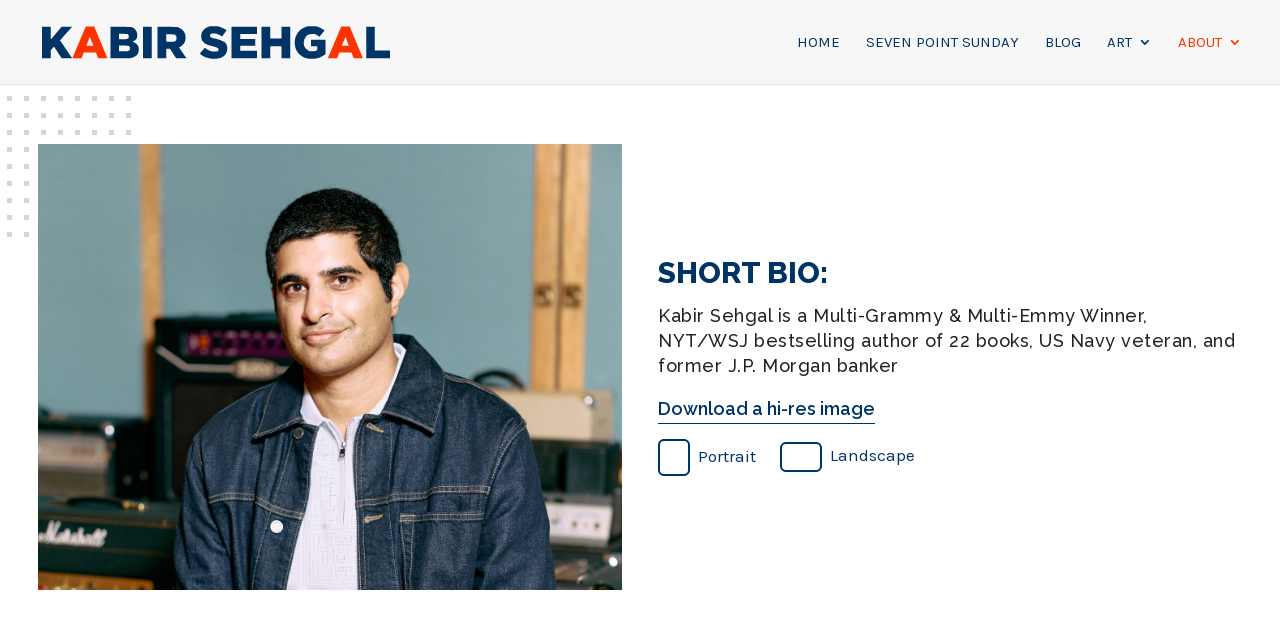

--- FILE ---
content_type: text/html; charset=utf-8
request_url: https://www.google.com/recaptcha/api2/anchor?ar=1&k=6LclI2ocAAAAANuMl4W5c4wmt0Nv5bTWU35koLcd&co=aHR0cHM6Ly9rYWJpci5jYzo0NDM.&hl=en&v=PoyoqOPhxBO7pBk68S4YbpHZ&size=invisible&anchor-ms=20000&execute-ms=30000&cb=2r7jsxqifkrn
body_size: 48863
content:
<!DOCTYPE HTML><html dir="ltr" lang="en"><head><meta http-equiv="Content-Type" content="text/html; charset=UTF-8">
<meta http-equiv="X-UA-Compatible" content="IE=edge">
<title>reCAPTCHA</title>
<style type="text/css">
/* cyrillic-ext */
@font-face {
  font-family: 'Roboto';
  font-style: normal;
  font-weight: 400;
  font-stretch: 100%;
  src: url(//fonts.gstatic.com/s/roboto/v48/KFO7CnqEu92Fr1ME7kSn66aGLdTylUAMa3GUBHMdazTgWw.woff2) format('woff2');
  unicode-range: U+0460-052F, U+1C80-1C8A, U+20B4, U+2DE0-2DFF, U+A640-A69F, U+FE2E-FE2F;
}
/* cyrillic */
@font-face {
  font-family: 'Roboto';
  font-style: normal;
  font-weight: 400;
  font-stretch: 100%;
  src: url(//fonts.gstatic.com/s/roboto/v48/KFO7CnqEu92Fr1ME7kSn66aGLdTylUAMa3iUBHMdazTgWw.woff2) format('woff2');
  unicode-range: U+0301, U+0400-045F, U+0490-0491, U+04B0-04B1, U+2116;
}
/* greek-ext */
@font-face {
  font-family: 'Roboto';
  font-style: normal;
  font-weight: 400;
  font-stretch: 100%;
  src: url(//fonts.gstatic.com/s/roboto/v48/KFO7CnqEu92Fr1ME7kSn66aGLdTylUAMa3CUBHMdazTgWw.woff2) format('woff2');
  unicode-range: U+1F00-1FFF;
}
/* greek */
@font-face {
  font-family: 'Roboto';
  font-style: normal;
  font-weight: 400;
  font-stretch: 100%;
  src: url(//fonts.gstatic.com/s/roboto/v48/KFO7CnqEu92Fr1ME7kSn66aGLdTylUAMa3-UBHMdazTgWw.woff2) format('woff2');
  unicode-range: U+0370-0377, U+037A-037F, U+0384-038A, U+038C, U+038E-03A1, U+03A3-03FF;
}
/* math */
@font-face {
  font-family: 'Roboto';
  font-style: normal;
  font-weight: 400;
  font-stretch: 100%;
  src: url(//fonts.gstatic.com/s/roboto/v48/KFO7CnqEu92Fr1ME7kSn66aGLdTylUAMawCUBHMdazTgWw.woff2) format('woff2');
  unicode-range: U+0302-0303, U+0305, U+0307-0308, U+0310, U+0312, U+0315, U+031A, U+0326-0327, U+032C, U+032F-0330, U+0332-0333, U+0338, U+033A, U+0346, U+034D, U+0391-03A1, U+03A3-03A9, U+03B1-03C9, U+03D1, U+03D5-03D6, U+03F0-03F1, U+03F4-03F5, U+2016-2017, U+2034-2038, U+203C, U+2040, U+2043, U+2047, U+2050, U+2057, U+205F, U+2070-2071, U+2074-208E, U+2090-209C, U+20D0-20DC, U+20E1, U+20E5-20EF, U+2100-2112, U+2114-2115, U+2117-2121, U+2123-214F, U+2190, U+2192, U+2194-21AE, U+21B0-21E5, U+21F1-21F2, U+21F4-2211, U+2213-2214, U+2216-22FF, U+2308-230B, U+2310, U+2319, U+231C-2321, U+2336-237A, U+237C, U+2395, U+239B-23B7, U+23D0, U+23DC-23E1, U+2474-2475, U+25AF, U+25B3, U+25B7, U+25BD, U+25C1, U+25CA, U+25CC, U+25FB, U+266D-266F, U+27C0-27FF, U+2900-2AFF, U+2B0E-2B11, U+2B30-2B4C, U+2BFE, U+3030, U+FF5B, U+FF5D, U+1D400-1D7FF, U+1EE00-1EEFF;
}
/* symbols */
@font-face {
  font-family: 'Roboto';
  font-style: normal;
  font-weight: 400;
  font-stretch: 100%;
  src: url(//fonts.gstatic.com/s/roboto/v48/KFO7CnqEu92Fr1ME7kSn66aGLdTylUAMaxKUBHMdazTgWw.woff2) format('woff2');
  unicode-range: U+0001-000C, U+000E-001F, U+007F-009F, U+20DD-20E0, U+20E2-20E4, U+2150-218F, U+2190, U+2192, U+2194-2199, U+21AF, U+21E6-21F0, U+21F3, U+2218-2219, U+2299, U+22C4-22C6, U+2300-243F, U+2440-244A, U+2460-24FF, U+25A0-27BF, U+2800-28FF, U+2921-2922, U+2981, U+29BF, U+29EB, U+2B00-2BFF, U+4DC0-4DFF, U+FFF9-FFFB, U+10140-1018E, U+10190-1019C, U+101A0, U+101D0-101FD, U+102E0-102FB, U+10E60-10E7E, U+1D2C0-1D2D3, U+1D2E0-1D37F, U+1F000-1F0FF, U+1F100-1F1AD, U+1F1E6-1F1FF, U+1F30D-1F30F, U+1F315, U+1F31C, U+1F31E, U+1F320-1F32C, U+1F336, U+1F378, U+1F37D, U+1F382, U+1F393-1F39F, U+1F3A7-1F3A8, U+1F3AC-1F3AF, U+1F3C2, U+1F3C4-1F3C6, U+1F3CA-1F3CE, U+1F3D4-1F3E0, U+1F3ED, U+1F3F1-1F3F3, U+1F3F5-1F3F7, U+1F408, U+1F415, U+1F41F, U+1F426, U+1F43F, U+1F441-1F442, U+1F444, U+1F446-1F449, U+1F44C-1F44E, U+1F453, U+1F46A, U+1F47D, U+1F4A3, U+1F4B0, U+1F4B3, U+1F4B9, U+1F4BB, U+1F4BF, U+1F4C8-1F4CB, U+1F4D6, U+1F4DA, U+1F4DF, U+1F4E3-1F4E6, U+1F4EA-1F4ED, U+1F4F7, U+1F4F9-1F4FB, U+1F4FD-1F4FE, U+1F503, U+1F507-1F50B, U+1F50D, U+1F512-1F513, U+1F53E-1F54A, U+1F54F-1F5FA, U+1F610, U+1F650-1F67F, U+1F687, U+1F68D, U+1F691, U+1F694, U+1F698, U+1F6AD, U+1F6B2, U+1F6B9-1F6BA, U+1F6BC, U+1F6C6-1F6CF, U+1F6D3-1F6D7, U+1F6E0-1F6EA, U+1F6F0-1F6F3, U+1F6F7-1F6FC, U+1F700-1F7FF, U+1F800-1F80B, U+1F810-1F847, U+1F850-1F859, U+1F860-1F887, U+1F890-1F8AD, U+1F8B0-1F8BB, U+1F8C0-1F8C1, U+1F900-1F90B, U+1F93B, U+1F946, U+1F984, U+1F996, U+1F9E9, U+1FA00-1FA6F, U+1FA70-1FA7C, U+1FA80-1FA89, U+1FA8F-1FAC6, U+1FACE-1FADC, U+1FADF-1FAE9, U+1FAF0-1FAF8, U+1FB00-1FBFF;
}
/* vietnamese */
@font-face {
  font-family: 'Roboto';
  font-style: normal;
  font-weight: 400;
  font-stretch: 100%;
  src: url(//fonts.gstatic.com/s/roboto/v48/KFO7CnqEu92Fr1ME7kSn66aGLdTylUAMa3OUBHMdazTgWw.woff2) format('woff2');
  unicode-range: U+0102-0103, U+0110-0111, U+0128-0129, U+0168-0169, U+01A0-01A1, U+01AF-01B0, U+0300-0301, U+0303-0304, U+0308-0309, U+0323, U+0329, U+1EA0-1EF9, U+20AB;
}
/* latin-ext */
@font-face {
  font-family: 'Roboto';
  font-style: normal;
  font-weight: 400;
  font-stretch: 100%;
  src: url(//fonts.gstatic.com/s/roboto/v48/KFO7CnqEu92Fr1ME7kSn66aGLdTylUAMa3KUBHMdazTgWw.woff2) format('woff2');
  unicode-range: U+0100-02BA, U+02BD-02C5, U+02C7-02CC, U+02CE-02D7, U+02DD-02FF, U+0304, U+0308, U+0329, U+1D00-1DBF, U+1E00-1E9F, U+1EF2-1EFF, U+2020, U+20A0-20AB, U+20AD-20C0, U+2113, U+2C60-2C7F, U+A720-A7FF;
}
/* latin */
@font-face {
  font-family: 'Roboto';
  font-style: normal;
  font-weight: 400;
  font-stretch: 100%;
  src: url(//fonts.gstatic.com/s/roboto/v48/KFO7CnqEu92Fr1ME7kSn66aGLdTylUAMa3yUBHMdazQ.woff2) format('woff2');
  unicode-range: U+0000-00FF, U+0131, U+0152-0153, U+02BB-02BC, U+02C6, U+02DA, U+02DC, U+0304, U+0308, U+0329, U+2000-206F, U+20AC, U+2122, U+2191, U+2193, U+2212, U+2215, U+FEFF, U+FFFD;
}
/* cyrillic-ext */
@font-face {
  font-family: 'Roboto';
  font-style: normal;
  font-weight: 500;
  font-stretch: 100%;
  src: url(//fonts.gstatic.com/s/roboto/v48/KFO7CnqEu92Fr1ME7kSn66aGLdTylUAMa3GUBHMdazTgWw.woff2) format('woff2');
  unicode-range: U+0460-052F, U+1C80-1C8A, U+20B4, U+2DE0-2DFF, U+A640-A69F, U+FE2E-FE2F;
}
/* cyrillic */
@font-face {
  font-family: 'Roboto';
  font-style: normal;
  font-weight: 500;
  font-stretch: 100%;
  src: url(//fonts.gstatic.com/s/roboto/v48/KFO7CnqEu92Fr1ME7kSn66aGLdTylUAMa3iUBHMdazTgWw.woff2) format('woff2');
  unicode-range: U+0301, U+0400-045F, U+0490-0491, U+04B0-04B1, U+2116;
}
/* greek-ext */
@font-face {
  font-family: 'Roboto';
  font-style: normal;
  font-weight: 500;
  font-stretch: 100%;
  src: url(//fonts.gstatic.com/s/roboto/v48/KFO7CnqEu92Fr1ME7kSn66aGLdTylUAMa3CUBHMdazTgWw.woff2) format('woff2');
  unicode-range: U+1F00-1FFF;
}
/* greek */
@font-face {
  font-family: 'Roboto';
  font-style: normal;
  font-weight: 500;
  font-stretch: 100%;
  src: url(//fonts.gstatic.com/s/roboto/v48/KFO7CnqEu92Fr1ME7kSn66aGLdTylUAMa3-UBHMdazTgWw.woff2) format('woff2');
  unicode-range: U+0370-0377, U+037A-037F, U+0384-038A, U+038C, U+038E-03A1, U+03A3-03FF;
}
/* math */
@font-face {
  font-family: 'Roboto';
  font-style: normal;
  font-weight: 500;
  font-stretch: 100%;
  src: url(//fonts.gstatic.com/s/roboto/v48/KFO7CnqEu92Fr1ME7kSn66aGLdTylUAMawCUBHMdazTgWw.woff2) format('woff2');
  unicode-range: U+0302-0303, U+0305, U+0307-0308, U+0310, U+0312, U+0315, U+031A, U+0326-0327, U+032C, U+032F-0330, U+0332-0333, U+0338, U+033A, U+0346, U+034D, U+0391-03A1, U+03A3-03A9, U+03B1-03C9, U+03D1, U+03D5-03D6, U+03F0-03F1, U+03F4-03F5, U+2016-2017, U+2034-2038, U+203C, U+2040, U+2043, U+2047, U+2050, U+2057, U+205F, U+2070-2071, U+2074-208E, U+2090-209C, U+20D0-20DC, U+20E1, U+20E5-20EF, U+2100-2112, U+2114-2115, U+2117-2121, U+2123-214F, U+2190, U+2192, U+2194-21AE, U+21B0-21E5, U+21F1-21F2, U+21F4-2211, U+2213-2214, U+2216-22FF, U+2308-230B, U+2310, U+2319, U+231C-2321, U+2336-237A, U+237C, U+2395, U+239B-23B7, U+23D0, U+23DC-23E1, U+2474-2475, U+25AF, U+25B3, U+25B7, U+25BD, U+25C1, U+25CA, U+25CC, U+25FB, U+266D-266F, U+27C0-27FF, U+2900-2AFF, U+2B0E-2B11, U+2B30-2B4C, U+2BFE, U+3030, U+FF5B, U+FF5D, U+1D400-1D7FF, U+1EE00-1EEFF;
}
/* symbols */
@font-face {
  font-family: 'Roboto';
  font-style: normal;
  font-weight: 500;
  font-stretch: 100%;
  src: url(//fonts.gstatic.com/s/roboto/v48/KFO7CnqEu92Fr1ME7kSn66aGLdTylUAMaxKUBHMdazTgWw.woff2) format('woff2');
  unicode-range: U+0001-000C, U+000E-001F, U+007F-009F, U+20DD-20E0, U+20E2-20E4, U+2150-218F, U+2190, U+2192, U+2194-2199, U+21AF, U+21E6-21F0, U+21F3, U+2218-2219, U+2299, U+22C4-22C6, U+2300-243F, U+2440-244A, U+2460-24FF, U+25A0-27BF, U+2800-28FF, U+2921-2922, U+2981, U+29BF, U+29EB, U+2B00-2BFF, U+4DC0-4DFF, U+FFF9-FFFB, U+10140-1018E, U+10190-1019C, U+101A0, U+101D0-101FD, U+102E0-102FB, U+10E60-10E7E, U+1D2C0-1D2D3, U+1D2E0-1D37F, U+1F000-1F0FF, U+1F100-1F1AD, U+1F1E6-1F1FF, U+1F30D-1F30F, U+1F315, U+1F31C, U+1F31E, U+1F320-1F32C, U+1F336, U+1F378, U+1F37D, U+1F382, U+1F393-1F39F, U+1F3A7-1F3A8, U+1F3AC-1F3AF, U+1F3C2, U+1F3C4-1F3C6, U+1F3CA-1F3CE, U+1F3D4-1F3E0, U+1F3ED, U+1F3F1-1F3F3, U+1F3F5-1F3F7, U+1F408, U+1F415, U+1F41F, U+1F426, U+1F43F, U+1F441-1F442, U+1F444, U+1F446-1F449, U+1F44C-1F44E, U+1F453, U+1F46A, U+1F47D, U+1F4A3, U+1F4B0, U+1F4B3, U+1F4B9, U+1F4BB, U+1F4BF, U+1F4C8-1F4CB, U+1F4D6, U+1F4DA, U+1F4DF, U+1F4E3-1F4E6, U+1F4EA-1F4ED, U+1F4F7, U+1F4F9-1F4FB, U+1F4FD-1F4FE, U+1F503, U+1F507-1F50B, U+1F50D, U+1F512-1F513, U+1F53E-1F54A, U+1F54F-1F5FA, U+1F610, U+1F650-1F67F, U+1F687, U+1F68D, U+1F691, U+1F694, U+1F698, U+1F6AD, U+1F6B2, U+1F6B9-1F6BA, U+1F6BC, U+1F6C6-1F6CF, U+1F6D3-1F6D7, U+1F6E0-1F6EA, U+1F6F0-1F6F3, U+1F6F7-1F6FC, U+1F700-1F7FF, U+1F800-1F80B, U+1F810-1F847, U+1F850-1F859, U+1F860-1F887, U+1F890-1F8AD, U+1F8B0-1F8BB, U+1F8C0-1F8C1, U+1F900-1F90B, U+1F93B, U+1F946, U+1F984, U+1F996, U+1F9E9, U+1FA00-1FA6F, U+1FA70-1FA7C, U+1FA80-1FA89, U+1FA8F-1FAC6, U+1FACE-1FADC, U+1FADF-1FAE9, U+1FAF0-1FAF8, U+1FB00-1FBFF;
}
/* vietnamese */
@font-face {
  font-family: 'Roboto';
  font-style: normal;
  font-weight: 500;
  font-stretch: 100%;
  src: url(//fonts.gstatic.com/s/roboto/v48/KFO7CnqEu92Fr1ME7kSn66aGLdTylUAMa3OUBHMdazTgWw.woff2) format('woff2');
  unicode-range: U+0102-0103, U+0110-0111, U+0128-0129, U+0168-0169, U+01A0-01A1, U+01AF-01B0, U+0300-0301, U+0303-0304, U+0308-0309, U+0323, U+0329, U+1EA0-1EF9, U+20AB;
}
/* latin-ext */
@font-face {
  font-family: 'Roboto';
  font-style: normal;
  font-weight: 500;
  font-stretch: 100%;
  src: url(//fonts.gstatic.com/s/roboto/v48/KFO7CnqEu92Fr1ME7kSn66aGLdTylUAMa3KUBHMdazTgWw.woff2) format('woff2');
  unicode-range: U+0100-02BA, U+02BD-02C5, U+02C7-02CC, U+02CE-02D7, U+02DD-02FF, U+0304, U+0308, U+0329, U+1D00-1DBF, U+1E00-1E9F, U+1EF2-1EFF, U+2020, U+20A0-20AB, U+20AD-20C0, U+2113, U+2C60-2C7F, U+A720-A7FF;
}
/* latin */
@font-face {
  font-family: 'Roboto';
  font-style: normal;
  font-weight: 500;
  font-stretch: 100%;
  src: url(//fonts.gstatic.com/s/roboto/v48/KFO7CnqEu92Fr1ME7kSn66aGLdTylUAMa3yUBHMdazQ.woff2) format('woff2');
  unicode-range: U+0000-00FF, U+0131, U+0152-0153, U+02BB-02BC, U+02C6, U+02DA, U+02DC, U+0304, U+0308, U+0329, U+2000-206F, U+20AC, U+2122, U+2191, U+2193, U+2212, U+2215, U+FEFF, U+FFFD;
}
/* cyrillic-ext */
@font-face {
  font-family: 'Roboto';
  font-style: normal;
  font-weight: 900;
  font-stretch: 100%;
  src: url(//fonts.gstatic.com/s/roboto/v48/KFO7CnqEu92Fr1ME7kSn66aGLdTylUAMa3GUBHMdazTgWw.woff2) format('woff2');
  unicode-range: U+0460-052F, U+1C80-1C8A, U+20B4, U+2DE0-2DFF, U+A640-A69F, U+FE2E-FE2F;
}
/* cyrillic */
@font-face {
  font-family: 'Roboto';
  font-style: normal;
  font-weight: 900;
  font-stretch: 100%;
  src: url(//fonts.gstatic.com/s/roboto/v48/KFO7CnqEu92Fr1ME7kSn66aGLdTylUAMa3iUBHMdazTgWw.woff2) format('woff2');
  unicode-range: U+0301, U+0400-045F, U+0490-0491, U+04B0-04B1, U+2116;
}
/* greek-ext */
@font-face {
  font-family: 'Roboto';
  font-style: normal;
  font-weight: 900;
  font-stretch: 100%;
  src: url(//fonts.gstatic.com/s/roboto/v48/KFO7CnqEu92Fr1ME7kSn66aGLdTylUAMa3CUBHMdazTgWw.woff2) format('woff2');
  unicode-range: U+1F00-1FFF;
}
/* greek */
@font-face {
  font-family: 'Roboto';
  font-style: normal;
  font-weight: 900;
  font-stretch: 100%;
  src: url(//fonts.gstatic.com/s/roboto/v48/KFO7CnqEu92Fr1ME7kSn66aGLdTylUAMa3-UBHMdazTgWw.woff2) format('woff2');
  unicode-range: U+0370-0377, U+037A-037F, U+0384-038A, U+038C, U+038E-03A1, U+03A3-03FF;
}
/* math */
@font-face {
  font-family: 'Roboto';
  font-style: normal;
  font-weight: 900;
  font-stretch: 100%;
  src: url(//fonts.gstatic.com/s/roboto/v48/KFO7CnqEu92Fr1ME7kSn66aGLdTylUAMawCUBHMdazTgWw.woff2) format('woff2');
  unicode-range: U+0302-0303, U+0305, U+0307-0308, U+0310, U+0312, U+0315, U+031A, U+0326-0327, U+032C, U+032F-0330, U+0332-0333, U+0338, U+033A, U+0346, U+034D, U+0391-03A1, U+03A3-03A9, U+03B1-03C9, U+03D1, U+03D5-03D6, U+03F0-03F1, U+03F4-03F5, U+2016-2017, U+2034-2038, U+203C, U+2040, U+2043, U+2047, U+2050, U+2057, U+205F, U+2070-2071, U+2074-208E, U+2090-209C, U+20D0-20DC, U+20E1, U+20E5-20EF, U+2100-2112, U+2114-2115, U+2117-2121, U+2123-214F, U+2190, U+2192, U+2194-21AE, U+21B0-21E5, U+21F1-21F2, U+21F4-2211, U+2213-2214, U+2216-22FF, U+2308-230B, U+2310, U+2319, U+231C-2321, U+2336-237A, U+237C, U+2395, U+239B-23B7, U+23D0, U+23DC-23E1, U+2474-2475, U+25AF, U+25B3, U+25B7, U+25BD, U+25C1, U+25CA, U+25CC, U+25FB, U+266D-266F, U+27C0-27FF, U+2900-2AFF, U+2B0E-2B11, U+2B30-2B4C, U+2BFE, U+3030, U+FF5B, U+FF5D, U+1D400-1D7FF, U+1EE00-1EEFF;
}
/* symbols */
@font-face {
  font-family: 'Roboto';
  font-style: normal;
  font-weight: 900;
  font-stretch: 100%;
  src: url(//fonts.gstatic.com/s/roboto/v48/KFO7CnqEu92Fr1ME7kSn66aGLdTylUAMaxKUBHMdazTgWw.woff2) format('woff2');
  unicode-range: U+0001-000C, U+000E-001F, U+007F-009F, U+20DD-20E0, U+20E2-20E4, U+2150-218F, U+2190, U+2192, U+2194-2199, U+21AF, U+21E6-21F0, U+21F3, U+2218-2219, U+2299, U+22C4-22C6, U+2300-243F, U+2440-244A, U+2460-24FF, U+25A0-27BF, U+2800-28FF, U+2921-2922, U+2981, U+29BF, U+29EB, U+2B00-2BFF, U+4DC0-4DFF, U+FFF9-FFFB, U+10140-1018E, U+10190-1019C, U+101A0, U+101D0-101FD, U+102E0-102FB, U+10E60-10E7E, U+1D2C0-1D2D3, U+1D2E0-1D37F, U+1F000-1F0FF, U+1F100-1F1AD, U+1F1E6-1F1FF, U+1F30D-1F30F, U+1F315, U+1F31C, U+1F31E, U+1F320-1F32C, U+1F336, U+1F378, U+1F37D, U+1F382, U+1F393-1F39F, U+1F3A7-1F3A8, U+1F3AC-1F3AF, U+1F3C2, U+1F3C4-1F3C6, U+1F3CA-1F3CE, U+1F3D4-1F3E0, U+1F3ED, U+1F3F1-1F3F3, U+1F3F5-1F3F7, U+1F408, U+1F415, U+1F41F, U+1F426, U+1F43F, U+1F441-1F442, U+1F444, U+1F446-1F449, U+1F44C-1F44E, U+1F453, U+1F46A, U+1F47D, U+1F4A3, U+1F4B0, U+1F4B3, U+1F4B9, U+1F4BB, U+1F4BF, U+1F4C8-1F4CB, U+1F4D6, U+1F4DA, U+1F4DF, U+1F4E3-1F4E6, U+1F4EA-1F4ED, U+1F4F7, U+1F4F9-1F4FB, U+1F4FD-1F4FE, U+1F503, U+1F507-1F50B, U+1F50D, U+1F512-1F513, U+1F53E-1F54A, U+1F54F-1F5FA, U+1F610, U+1F650-1F67F, U+1F687, U+1F68D, U+1F691, U+1F694, U+1F698, U+1F6AD, U+1F6B2, U+1F6B9-1F6BA, U+1F6BC, U+1F6C6-1F6CF, U+1F6D3-1F6D7, U+1F6E0-1F6EA, U+1F6F0-1F6F3, U+1F6F7-1F6FC, U+1F700-1F7FF, U+1F800-1F80B, U+1F810-1F847, U+1F850-1F859, U+1F860-1F887, U+1F890-1F8AD, U+1F8B0-1F8BB, U+1F8C0-1F8C1, U+1F900-1F90B, U+1F93B, U+1F946, U+1F984, U+1F996, U+1F9E9, U+1FA00-1FA6F, U+1FA70-1FA7C, U+1FA80-1FA89, U+1FA8F-1FAC6, U+1FACE-1FADC, U+1FADF-1FAE9, U+1FAF0-1FAF8, U+1FB00-1FBFF;
}
/* vietnamese */
@font-face {
  font-family: 'Roboto';
  font-style: normal;
  font-weight: 900;
  font-stretch: 100%;
  src: url(//fonts.gstatic.com/s/roboto/v48/KFO7CnqEu92Fr1ME7kSn66aGLdTylUAMa3OUBHMdazTgWw.woff2) format('woff2');
  unicode-range: U+0102-0103, U+0110-0111, U+0128-0129, U+0168-0169, U+01A0-01A1, U+01AF-01B0, U+0300-0301, U+0303-0304, U+0308-0309, U+0323, U+0329, U+1EA0-1EF9, U+20AB;
}
/* latin-ext */
@font-face {
  font-family: 'Roboto';
  font-style: normal;
  font-weight: 900;
  font-stretch: 100%;
  src: url(//fonts.gstatic.com/s/roboto/v48/KFO7CnqEu92Fr1ME7kSn66aGLdTylUAMa3KUBHMdazTgWw.woff2) format('woff2');
  unicode-range: U+0100-02BA, U+02BD-02C5, U+02C7-02CC, U+02CE-02D7, U+02DD-02FF, U+0304, U+0308, U+0329, U+1D00-1DBF, U+1E00-1E9F, U+1EF2-1EFF, U+2020, U+20A0-20AB, U+20AD-20C0, U+2113, U+2C60-2C7F, U+A720-A7FF;
}
/* latin */
@font-face {
  font-family: 'Roboto';
  font-style: normal;
  font-weight: 900;
  font-stretch: 100%;
  src: url(//fonts.gstatic.com/s/roboto/v48/KFO7CnqEu92Fr1ME7kSn66aGLdTylUAMa3yUBHMdazQ.woff2) format('woff2');
  unicode-range: U+0000-00FF, U+0131, U+0152-0153, U+02BB-02BC, U+02C6, U+02DA, U+02DC, U+0304, U+0308, U+0329, U+2000-206F, U+20AC, U+2122, U+2191, U+2193, U+2212, U+2215, U+FEFF, U+FFFD;
}

</style>
<link rel="stylesheet" type="text/css" href="https://www.gstatic.com/recaptcha/releases/PoyoqOPhxBO7pBk68S4YbpHZ/styles__ltr.css">
<script nonce="Uvi2kZvy_BzdeYHbEZQoXw" type="text/javascript">window['__recaptcha_api'] = 'https://www.google.com/recaptcha/api2/';</script>
<script type="text/javascript" src="https://www.gstatic.com/recaptcha/releases/PoyoqOPhxBO7pBk68S4YbpHZ/recaptcha__en.js" nonce="Uvi2kZvy_BzdeYHbEZQoXw">
      
    </script></head>
<body><div id="rc-anchor-alert" class="rc-anchor-alert"></div>
<input type="hidden" id="recaptcha-token" value="[base64]">
<script type="text/javascript" nonce="Uvi2kZvy_BzdeYHbEZQoXw">
      recaptcha.anchor.Main.init("[\x22ainput\x22,[\x22bgdata\x22,\x22\x22,\[base64]/[base64]/[base64]/ZyhXLGgpOnEoW04sMjEsbF0sVywwKSxoKSxmYWxzZSxmYWxzZSl9Y2F0Y2goayl7RygzNTgsVyk/[base64]/[base64]/[base64]/[base64]/[base64]/[base64]/[base64]/bmV3IEJbT10oRFswXSk6dz09Mj9uZXcgQltPXShEWzBdLERbMV0pOnc9PTM/bmV3IEJbT10oRFswXSxEWzFdLERbMl0pOnc9PTQ/[base64]/[base64]/[base64]/[base64]/[base64]\\u003d\x22,\[base64]\x22,\x22ScK6N8KQw65eM2VAw7bCol/DvMOLeEPDrFTCq24+w5TDtD1+CsKbwpzCoV3CvR5cw5EPwqPCrUvCpxLDu2LDssKeNcOzw5FBQMOuJ1jDg8Ocw5vDvEkiIsOAwonDpWzCnktqJ8KXSGTDnsKZTCrCszzDjcKUD8OqwqdvAS3CiSrCujpNw4rDjFXDmcOgwrIAGTBvSg5WNg4rMsO6w5sAVXbDh8O4w6/DlsODw6fDvHvDrMKyw6/DssOQw5UmfnnDn1MYw4XDosO8EMOsw5/DrCDCiGsbw4MBwpNQc8OtwqvCt8OgRT1/OjLDsyZMwrnDhMK2w6Z0YVPDlkAGw6ZtS8ObwrDChGETw7VuVcO0wpIbwpQbfT1BwoQDMxcnNy3ChMOnw6Qpw5vCq0p6CMKVZ8KEwrd0AADCjQc4w6QlIsOTwq5ZKkHDlsORwrkgU34Vwo/Cglg8GWIJwrR0TsKpccO4KnJkVsO+KSrDqG3CrwE6AgBgRcOSw7LCmkl2w6gcFFckwpJTfE/CmSHCh8OAU09EZsOpOcOfwo0MwpLCp8KgdVR5w4zCvUJuwo0OHMOFeCkUdgYZZcKww4vDocO5wprCmsOpw6NFwpRUWgXDtMKjUVXCnw5RwqFrVMKTwqjCn8Kjw6bDkMO8w60GwosPw5fDlsKFJ8KHwrLDq1xrcHDCjsOiw7Bsw5k3wpQAwr/[base64]/Cng/CplwDA3XCl8KoIHtXb2F8w4HDvsOlDsOAw7MGw58FE1lncMKKfMKww6LDnsK9LcKFwrk+wrDDtxjDtcOqw5jDkV4Lw7cRw5jDtMK8FlYTF8OJIMK+f8Oswqtmw78cOTnDkFIaTsKlwqILwoDDpyHCtxLDuRLCvMOLwofCq8OueR89YcOTw6DDncOTw4/[base64]/DgsKew5QuwrrDicKhRsOaw5BXw6ojG8ONC0fCjlnCoFJ2w4LCocK/OAvCpG08GFfCscOPRMOEwpF3w4PDhcOTCAJqLcO/KEVUQMOIRH/CoXtlw6fCoV9jwqjCoiPCh28wwpI5wofDg8OjwoPCjgULTsONG8KGcwtGdAPDrCjCl8Kjw4bDshhQw5LDsMKsGMKbGcOgY8Kxwo/[base64]/[base64]/[base64]/[base64]/CosOIOcKDw4lNwqo+esOPw4Epw6Eww6zDsR3DqSjDkUJlIMKDZsKGDsK2w6EKXUU5JcKQRXDCrTxCJsK7wqdKBx4rwpjDoGzDucK3GMOvwovDiVLDk8OSw53DjngTw7PDkGLDjMOfw45oUsK/[base64]/CosKpw4xIShUpYihxWEnCsVrCmMOiwoJdw51FBcOOwqxbZRMFw71bw5XCh8KLwr9iEGHDvcOvV8OmSMKjw7vCpsOaG0LDoHkrOcKrRcOHwpHCv1QtLz16EcOdVcKBVcKBwplOwpXCjMKDDS/[base64]/Yj3CgsOLw5DDn1XCk8OcwoHDixPCqMKcYcK4X10yIXHDujTCk8KdUcKvNMOPYGJmUzo7w4wZw7vCrMKoNsOpFMOcw618XSpzwqB0FBXDkzxyc0fCiD/[base64]/Cq8K4fcOYwo3DthcGAE/[base64]/w4g7w5PDgyvDvWZSw77DhzELw73ChQQRKMOWwrEAw6vDgsOTwp3CiMKnHcOPw6HDp1cBw6NWw7AmJsKDLcKCwrAtTMKJwqIFwo05ZMO8w41iPwvDjsO2wrt+w4QabMKiL8OwwprCp8OFYT1hdD3ClR7CvTLDjsK5BcOTwpTDocO3IiA5Ax/CqQwlCRhab8ODw5Ecw6lldTJDIcOUw55lQcO5wrJfeMOIw6Y2w6nCtSnClARwNcKzw5PCmMK/w43Dr8Opw6HDrsKBw6LCqsKyw7Njw6tDDsOybMK0woppw4XCtEd5MEkxCcOwCiBQY8KRPwLDgyQncH02wp/CvcK+w6fCl8KlTsK1T8OZQyNZw5d3w63CnxZiPMOYT0LDrkzCrsKUA2/Co8K3DsOQXQFHbMOgDMOXfFbDgDYnwp0Vwo5na8Omw5DCg8K/wobCusOBw74swplAwoDCp07CncOfwpjCphHCnMOswpZMWcKaDHXCrcKKFsKZQcKhwobCkW3CosKQUMK0PBstw6rDgcOFw4kcH8ONw4LCgRXCi8KQNcKtwocvw7PCq8O0wprCtxcPw4Qew57CpcOqFsKowqHCv8KBQMOGFQd/w75Bwolawr7CiwvCo8O/NRFNw6rDocKCeToZw6DCr8O/[base64]/DgsO8ewRLbsKGw4fCj3kaRXpvwpbDosKAw5QKUWzCrMK9w4nDn8Ktw6/CrmADw6lAw5LDgR7DmMOleH1hO2sHw4d/fcK9w7Nbfm7Dg8KjwprDim4TRsOyC8K6w7kow4xzG8OAB0XCmyVOWMKTw5wBw41AWUM3w4AwRQnDsSvDgcKQwoZVNMK4ZU/DnMODw4/CoynCnMOcw7fCj8O5Z8OvA1DDt8K4w57DmUAcZGXDvzLDpz3DvsK+QFt3AsKMPMOZPWMmGWwTw7RGRTLChXNBJnxFfcOPUz3DicKawpzDhzMKDsOVaQXCogDDvMKrCEBkwrNVHVTCs18Tw7vDlRbDi8OReiXCqMObw7k/HsKtG8OXSlfCowwkwq/[base64]/Dp33DqlvCoWVUecKnw4RmIcOWOmAgwoHDocKnF3lQIMO/[base64]/DgklGw6IDGcOXYMO3wq7CilU6a2nCrMKUbHZDwrMpw7k+w7k9HTQywoN6FA7CunTCtEtow4XDpMKxw4UawqLDpMOyOW8accOCbsOcwqlEd8OOw6IDBWEyw4PCrwwAG8KEdcK6ZcO5wo0kIMOyw67Cung/[base64]/CvBDDmsKscTrDgyzDn1DCosKww4UuScKxwo3DicKGHcOQw5/DtMO0wotVw5fDosObBitww6TDoH8URBDCm8OZFcOjMAskdsKPMcKSal48w6M0AyDCuUvDswPDmMKpMcOsIMKtwp5OaEZIw5t5GcKzLDcDDm/[base64]/DosKTw5fDksONw4ghwqouDzPCgUU3fMKWw5XCiWrDpsO8V8OjNMKHw7FTwr7DrCfDmgsFZMK4HMOdLxksQcKyT8Klw4MVDcKOB0bDlMKNw77CoMKRbW/DlkETEMKCKkHDm8OKw4oDwqtwIDEffsK7IcOqw5rCpMONw4vCpcO6w5fClHjDgMKUw4VxBRbCuUnCmcKZfMObw6PDj1lJw6XDtAY9wrXDvFDDgwU/[base64]/w6l5woDDg1/[base64]/[base64]/KMK4w6bCog3CmsKBBsOEw7JQXsO7X3TCo8KgITpyM8OfB1LDp8O5VgDCosKTw4rDocOWKcKaNMKjWlF1GjbCisKgORrCosKcw6DCisOVBSDCuCcpIMKlBmjCk8Ofw5coKcKxw65pDcKEKMOow7bDo8Kdwo/CgcO4w4pwV8Kcw6oaGC8GwrzCocOBejxidwFHwqkewrZGecKQPsKew7ZhZ8Kwwq00w7RZworCuUQkwqdmw505FFg1wpzChWRNF8O/w51yw64Vw7VfR8Odw5LDhsKFw4ApX8OFEkjDrg/Dj8OfwqDDimfCuRnDp8KcwrfCuRXDhnzDkyfDjsKVwrXDjMOoJMK2w5MGFcObZsK5OsOkFMKRw5hJw7cfw4rDgsKzwp9gSMO0w6XDp2dhT8KPw6VKw5kuw7tHw5dxUsKrOcOqQ8OVIgspViMhJDDDvVnDv8KlMMKew7BeSQADDcOhwrHDlgjDkXRfJMKdwq7CrcOVw5/CrsOYIsOqwo7DtCvChsK7wrDCuzFVLMOfwot0woMBwohnwoA5wotdwrhrM39kQMKAXcK+w7xPYMKUwprDt8KFw5jDqcK4HsKoFRnDpMKUaypQccO/fDzDjcKaYsOQBTJ/F8KVAHsMwp/[base64]/DpDgDwqHCo8OFfMO+wqZyw7ohwoPCjw02F1vCkVfCtsKLw4bCgU/Dq3EGcgMiFMKJwq9wwovDtsK5wrPDpn/CjiExwr8SUcKHwr3DicKJw4HCrRg1wq9SNMKJw7TCvMOkbyFlwp4sd8O3e8K5w5E5ZDzDgG0dw63CnMKjfnIXbkDCu8KrIcOcwqHDrsK/GcK/w4khNcOpJS3DtVjDkcKlZcOAw6bCqMKHwrpTRBQtw6dfczDDrsKrw6BmAwTDghHCvsKFwr55RBsPw4zCnScMwoB6BR/[base64]/DpghXw4bCqMKCYQPCv2XCvcKEXsKzORrDusOVWcODWVEbwrIRTsKhSz1mwoxObGU2woQqw4NqN8K/WMORwoZvH1PDr2rCrAA4wr/Dr8KZwrJJY8Ksw57DqhnDghLCp3hWPsKlwqTCkBHCt8K0esKZZsOiw5RmwoRfBk9cKw/DtcO9DynDrMOJw5fCgsO5OBYyFsKMwqQdwozCmx1TPxsQwqM8w7BdPnlVK8Omw5MxBHbCl0fCqDwqwozDi8O8w6YXw7bDpC10w4bCv8KjYMKtI3E9D112w4LCqEjDpi86WwDDmsK/QsKxw7s1wpxvDcKKwqTDux7DkjdSw5MyfsOtcsKqw47CoWxCwrtVVwzDucKMw7rDmmXDlsOLwqZxw4NDDxXCoHE7N3/DjmrCnMK2BMOSIcKzw4TCvsK4wrRuKMKGwrJ/[base64]/dSY9C0HCqj5YwpsPSFTDk8K+BMOGVsOBwp8lwrPDuBx/w5jCkcKUNsO6NiLCqsKiwodUWCfCsMOxakJ5wpYIVsKFw5cYw4rDgSnCkxPCiDfDvsOtGsKhwojDtmLDusKUwq3Dg25CasKeAMKrwprDmUfDrMO4OMKXw6LDk8OmLn8CwpTDkVPCrw3DsHVLZcOXTW9LF8K8w7bCtcKGWBvCvyTDmnfCssKyw7YpwrUWUsKBwqvDmMO/wqw8wphDXsKWChY7wrJyJW7Du8O6asO/w6HCrGgoHCbDhFbCscKQw6fDo8OrwrPCrDkrw5XDjEDDlsO1w7MUwqDCmQ9VC8OfHMKuw5TCvcOgMwXCsWhZw6/CvMOLwrB7w6fDjW3Dh8KSdAEgBh8rTTMHecK2w6DCsVhMc8Oxw41uA8KUd1PDscOIwprCiMOIwrJCPi0PJ08bCT5RUMOGw7wuGQTCisO/[base64]/DrcKOAQnDpTN8cMO5fhvDkMObfwbCvcOxPMOjwr5Lwr7DtQPDhVvCsjTCt1LCtW3Dh8K0OD8Nw453w68eNcKYcMK8JiNPZyvChSfDqiHDj2rDpFnDiMKnwpcPwrrCosKWK1PDoRbCm8K1CxHCuGnDnsKIw7EhNsKeO04hw5bCiWnDjQvDoMKtXMKhwp/Duz9FW3rCnTTCn3bCk3AiURjCoMOFwqI5w7HDpMKTXR/CrDhfaXnDhsKLwoTDjU3DuMKEPgrDg8OEIlVnw7Bhw7HDl8KpdmzCjMOrCBAHbMO+MRXCgjrDqcOuCGTChjVwKcK+wrnCi8KEX8KRw7HCmicQwqRIwro0GHrCksK6HsKNwpYONlhZbC54IMOeABgZDxLCpAEKOU1ww5fCuCvCo8ODw6HDlMO2wo1efXHDkcKUw5g/R3nDusORRFNawrYGZkJvNcOrw7TDvcKQw4Fiw5wBZ3/Cs3BTJsKCw4EeT8Kaw6YCwoxebsKMwogPFB0Yw4ZgT8K/[base64]/CoHxqOsKSFwnDjMO3dwzDgRnDrsKAQDFRQMKrw5bDqn83w5DCuMOdZcOEw6bDqsK8w71FwqXCtcKtRW/CkUVDwqvDpsOuw6UnUg/[base64]/d8K9w5t2wp4bTWXCoEXDrkcVwpZnw5XDtMKJwqjCusO5LARXwpMVWsKhe0ozFATCrkJqbgZ/wrkfQWdgdk9OY3duKnUUw7k2G13CocOOcsO1w73Dn1HDuMOcM8K4YW1Wwp3DnMOIfB8nwoYcUcOHw4fCrQXDscKaVVLDlMKnw5TDh8Kgw4d6w4TDm8OdV0tMw4rCmWXDhx7DuW9TUSUcVlwCwqXCh8K0wpcTw7PCj8KibEXDgcKCRg/DqkPDhzbCoT9Tw6c/w43Cswllwp7CrQRQFFTCu3U7RUrDhgQgw6DChMOHO8O7wrPCmMKkGsKJJMK0w4R1w7tnwqbDmSXCrRMKwrHCkgkZwpfCsi/DmsO7P8O5f0tFM8OfDycuwrrCusOnw4NcSMKtRVzCpDzDimnCkcKSDFcISMOzw6vCrj7CusK7wonDpGdRej3ClcO1w4/[base64]/cTjChnzDuFQzOsK2w7hocm7ClMO1TcKwM8KpYcKvF8Olw6nCkGnCpRfCoHEyEsKre8O3FsO0w5IpGBpxwqsFaSESTsO/eTYiCcKJYm8Hw7TCnzE5JhtmacO8wr0+DHnDsMOzMsKHw6rDripVb8OTw61kdcOFGkVxwrhNRAzDrcOuX8Oqwo7DhHXDijMrwrpqbsKJw6/DmWlkAMKewqZnVMOSw4l9wrTCo8KMGXrDksOkQRjDjBoUw6orXcKbUsOiKcKEwqQPw7/[base64]/DjGksw608Z8OFQVXDhTJJw6UAJWtww4/[base64]/CkcOBwpJawrjCvnLDg8OrCBbDjMKTw7INw7McwqrDr8K2wq8ww4TCiG/DnsOpwrFPPjbCtMK7UTHDoEITN0XDqcKvdsKZfsKywohjOsKWwoFuf3YkLWjDvl0bQTwHw6R6cnkpfgIpKFQzw7siw5EOwq88wprDoywEw6p5w7JVY8O1w4YhLsKdMcOkw7ZNw60VR3ZIwrpMEcKEwpRaw4PChUY/w4k3X8KYLGobwpbCo8OYa8O3wpoLBiQNNsK9E1rDgwREwpfDtcOgEV3CmAbCl8OdH8OwcMKDQMKswqjDmVJ9wodHwqTDrFLCrMO6VcOGwrrDmsORw4QxwrNkw6gFMynCnMK8FMK6McOwBVzDnFLDosOVw63DjUANwrV8w4zDu8OKwqh/[base64]/DhcOgw6QRw6cYEcOdwqk3w45jAcOtwpzColfCk8OdwpPDisObC8KXWMKAwpFbDsOWQ8Ovc2TCjsKgw4HCsinCvMKyw50MwqPCgcKFwoDCl1p8wrXDj8OlOsODW8KqLcKFQcOuw7wKwqnDm8OHwpzCkMOcw4DCnsObccK4wpcTwo10RcKLw68xw5/ClF8CHF8Rw45Mwr1pDQJ8HcOtwoHCkcKFw5LCiX/DpxFnGsOcZ8KBbMKww5bCmMKDWBbDuWVSOy7DpMOnMcOwAUEFbsOBEFjDjMOuFsKFwr/CisOCF8KGw6DDjXnDlWzCkGDCvcO1w6fCksK5GVNJXkVMQE/DhsKbwqbDs8Kvw73CpcKIWMKrPWozJXtpwrAZVsKYJBXDiMOCwrQJw4/Dh3sTw5XDtMK3wrHCgnjCjMOPw5LCssODwppjw5RpMsKHw43Ci8KnZMK8PcOSwo/[base64]/Ds8OYw547BMOjw7h6w6IsUCdrEMOuFGPCgjPCvcOHIcOOMTXCncOtwqxvwqYCwq/Cs8Ouw6LDoXwmw60vw60ALcKuCsOkWS8WD8K3w6TDhwwoaVrDgcOgdjpbK8KcET0/wqhEcVTDnMKVAcOjQnfDqm3DrnJCaMKLwr88DlYBBUXCocOCQlzDjMOdwqRuesK4wpTDrMKORsOgZsOMwoLCvsKQw43DjBppwqbCjMKTYMOgacKKbsOyB23CrDbDjsOQTcKSQxI5w51Rw7bCgxXDtikaW8KvFn/DnA4BwqBvCx3DjTbCmE7CjmPDvcOEw5/DrcOSwqTClwnDknXDtcOtwqhjPcKuw7htw6fCs1Z6woNTWjHDvV/[base64]/CmsKww7sAw77CpsODw7gmaMOAMMKUQ8Oxw5h5w6TDkcK0wpTDlsOOwocFJX3CrHzCi8O/dCTCicK/w4vCkDPDqXvDgMO4wod/D8OJfsOHw4DCqS7DpzZdwqHDlMOMVMKsw6vCo8OZwqFSR8Kuw6rDmMKRMcKowogNWsKSd1zDhsKKwpTDhj9Hw6fCs8KGQH/CrCfDg8OGwphPw74KHcK3w7xTVsORRT/CqMKhRxXClU7Dow5RYsOqS0jDgXjDtS7Ch1vCvGLCgUIzSsKBYsKnwoDDisKNwqHDgiPDplzCuWnCtsOiwpoIbU7CtifCmjLDtcKEFMOSwrZJwoEdAcOAXGkswp5IeHJswoHCvMOiL8KsAiLDtUvCmsKQw7HCrScdwrvDkSzCqVgMPw/Dg0stIRLDqsODH8KGwpoVw5gGw6w7bHd5P3TCkcK8w4bClkBbw5DCgj7DvRfDk8Kuw7cuKHMMccKRw5nDscOVWMO2w7JCwrMEw6ZmH8KkwpdDw7Eiwql/H8OjEi1UdMKOw4RowqvCssOxw6U2w7LDsVPDnBzCh8OeGnxhAMOHMcK1I3gBw4NrwoFzw4wrwqwEwrvCrwzDqMO6KcK2w7ZHw5DCsMKRfsKIw77DviVQbSbDpR/CgcKxA8KDDcO2HShsw50uwovDvF5bw7zDjntUFcO9NmbCn8OWBcOof3RqHsOrw6Mww5pgw5jCgEzCghpEw7hqUXDDnsK4w7PDicKHwq4OQjcow6ZowqPDhsOQw78rwrRjwp3CgUU+w5dtw4pWw5A/[base64]/wqbDgcOFwoTDqn/DtMKmfMOVP8KDwojCgMK4w67CtMK9w7fCi8OIwr1/XVJAwq3Ds1bCnn5JdsOQRcK/woHCp8OZw4YxwrrCu8K8w5cICA8ULx5Swrxtw7nDmMOHQsKBHArCm8K6wpjDhsKbH8OdQsOeNsKHVsKHZCHDkAfCnQ3DvE/CssKENh7DqnfDm8K/w6E2wpzDsS9hwqHDosO/YMKebHVXVXsFw61JaMKBwonDonp1L8KkwoIDw6s5NVjCm0YFU0c4EhvDsWZDeBjDsxbDsWJdw7nDs2Faw4bCkcKJDiRxwqfDv8Oqw5tNwrJBw4N3UcKkw7jCqivDnG/Conhgw5PDkmfDgcKSwp0UwqE2RcKjwqjClcOlwoRww5tbwoXDmCvCvkZEXm/DjMOTw4/CmcOGP8OkwqXCoXPDi8O4RsK6NEk/w6PCm8OeE0ENVsOEbygYwqoQwoEJwoAPdcO6FknCpMKgw70kFsKiZBd0w4QMwqLCjDdnfMO4KGrCocKENFTCh8KQEQANwqRKw7lBXcKcw57CncOED8Oyci8cw5LDncOQw7MXBcOUwp44woLDkyB+RcOrdizDiMOschLDrFjCq1/ChMKSwrjCuMKrCT/[base64]/DrMOgIGnDscKJQMOCJFsFw6rDrsOnIR/Cu8KwW1jDkAEVwqJUwrhDw4AewpwDw4o4XV7Dll/DgsO9IQkWHh7CmsKQwpkFNRnCkcOBcyXCkQjDh8KMD8K1P8K2KMOPw7YOwovDnmfCgDTDvQMtw5bCisKiAiQ3woBSfMOrF8OEw4JMN8OUFXlaXmtLwqMuNSXDlA/CrcOpdEvDtsO/woTCm8KeAhUzwovCssO+w5LCsWjChgQ/YC1rM8KqHcKmPMOleMKpwoEfwqXCmsKpLMK8WDXDki0IwqM2VcKRwojDl8K7wrQDwr1zH3bCk17CjD/Do3XCmQ5PwppWEBctLXtlw7gtdMK0woDDpHPCscOKNEfDt3XDuivDhQ0LdBlncSsjwrMhBcKvZsOjw59bckHCgMOXw6HDhADCtsOSRwJ2FTvDh8KowoYIw5QqwoTDjklBQcK4NcK+aWvCmGkswpXDnMOow4J3wpcdJ8OPwpQawpY/[base64]/ClMO1Q8OSfsK/F8OhwqEhwqIKwrbCl8Kgw6shf2fCk8Kdw7cZJWDDi8Kfw6zCjcOTw7c4wpldCgvCuU/CqWbCksKCw7zDnz9cfMOnwr/[base64]/[base64]/w4EPV8KsworDuCXDmhDCqsOcainCt8K+HcK7wqfCu0EHBV3DizLCoMOrw41kJMO7F8Kowq1Nw4pIL3LCkcOke8KrLwJUw5zDh14Aw5xCVWrCoR95w7pQwp5Xw74zahTCgwTCq8OYwrzCmMObw6bCsmTCvsOzw5Zlw5x+w5UNQcK8I8OgM8KQeA/CocOjw7fDvyvCmMKlwqAuw67CpFLDnMKQwq/CqMOGw5nDhcOeasKAIcOUeUoxwqUMw4EpMlDCk0vDnGDCvcO+w5kEZ8OoTGAUw5IBDsOKOCRdw5nCr8Ksw4zCssK1w5cjbcOmw6bDjyjCisO/fMOvFxnCp8OVfRTCt8KbwqN4wpHCjcO3wrI5NjLCs8KuShkUwoDClEhgw6PDnQJxamw6w6d4wp5taMOQK3fCgVHDo8OfwrHCghlHw5jDvMKRwoLCnsO3bMK7fUfCksOQwrjCnMOIw7x0wpHDnjwkWV5qw63DrcK6EiY0CsO7w6FFbxrCg8OuEBzCuUNMwqYMwopkw4R/PSELw4zDoMKWTTvDnzI+wq7CmwxvcsKpw7vCjMOrw4lJw71YasKaNlXCtQDDjG4ZTcKkwqU8wpvChwJvwrVmEsKywqHDv8KCOXnDuyh7w4/ClExuwrdKU3nDoCrCv8KTw5jCgUrCmjHDhyNUbMO4wr7CicKewrPCqn8nwqTDmsKOaQHCv8O8w7TDqMO8dAstwqrCrBZKGXQFw5bDp8KLw5XCgkxvcSnDgznClsKuP8K4Qk5nw4nCsMKeMsOBw4g6w7hHw5vCt2DCiDs1OQjDs8K6W8KXwoNtw4XDqG/DuGgUw4vCklPCtMONBHgbMDdpZG7DjHlCwpDDiFbDuMOjw5LDhEbDgMK8RsKUwoTCi8OlYcONNxPDrDUKXcOtWl7Dg8KySMKqPcKdw63CpcOGwrwgwpvDu0vCtnZVWm0GXWzDjmHDjcO1QMOCw4PClcKnwrfCpMOcwoNTcV4NIDA0RXUheMOHwpPCpTLDh0sSwpJJw6/CiMKbw5AYw5nCscKveyAEw5sDScKORmbDksO7HMK5RRhJwqbDiyfCrMK4cztuPcOPwqnDjz4NwpPDusOjw6F9w6PDviBeCMK/[base64]/DvcKmwoLCscOdwpZKwrkew47DqgrClMOswq7Cn3bCucO/eB9iw4JJw5tbTsKtwoY0IcKNw4TCmXfDiV/Dl2svw69Qw4nDgTnDlsKWL8OPwqjCjMKRw7AVLSrDliV0wrpZwol2woVsw59RKcKfHhXCtcOVw4bCtMO5aWhSwqJqRTRBw5DDoHrDgyUeaMOuJ0XDj3TDi8KWwrDDty0Ow5fCksK/w7ExP8Kgwq/Dn03Dr1HDhwYbwqrDtF7Dq3ATM8OqEcK0wqXDuAXDhjTDpcK4wr05wqtxCsOew7JCw6pzSsONwo42IsOAC0BTFcOfO8OFRF1yw4snw6XDvsOSwoc4wofDux/Cs19fbxHCgAbDnsK5wrZKwoTDljDCrzM/wr/ChsKtw7PCkSIYworDqFLCjsK6XsKOw7DDmMKXwovDhVNwwqxowpXCj8O6CMObwrjCiQZvDQ54FcKVwoljaBECwr4FQcK1w6fCk8O1OS/CjsOjesK0AMK/XUVzw5PCrcKbKXHCl8K2BHrCsMKEP8K8wroqRRHCpMKnwpnDoMOVWMKrwr4Dw5N4Mw4TPwFAw6fCosKSel9HO8ONw5DCnsOJwpFkwp3DnF1uPMKuw6pgLwHCn8Kww77Dg0jDsxrDu8Kqw5J9Zj1Rw6Ubw4XDk8Kdw4pLw47CkiYjw4/DncOYGmYqwpVhwrlewqYCwrxyD8O/[base64]/cnl7w5cOPUcsDRnCn2wbw6HDt8KIwr/[base64]/CoMO0MxhBXwNiNcOeUsO6NUJFE8Kbw5DDqG5MwpUnO0rDjmxxw6HCsnDDtsKFKEUlw7bCgGBJwrvCoVlzY3rCmBrCqTLCjcO/wo3DosOEd0DDqgDDt8OGBDNKw5XCnncGwrYyaMK3OsOzSDhRwoRfWsKwFy4/w6sqwqvDr8KANsOGWSrCkQTDilHDgEzDscOHw7HDh8O1wo5gP8O/GC9RRGAWJCvCu23CpyXCunbDlEYELMKkMMK7wrbCmFnDhyHDksKnGUPCl8KjDcKYwp/CgMKdD8OFKsKSw5sjE2wBw6nCiVTCmMK6w5LCkR7DvFLDkCgCw4nCmcO1wqgxScKXw4/[base64]/IcObLEgtwq9sw5NqDcOFw4TDgw0rwo0QAl3Dq2HDoMOdw44oGMOBUsKdwpIbZFDDucKOwprDtsKCw6vCv8O1VSbCs8KYE8KSwpQSJ0Yee1XClsOKwrXDssKdw4HCki1AXU0MRiDCpcK5c8OtfMKsw7bDv8OYwotvLsKAYMKZw4nDjMOAwo/CmQYvFMKgLz8qFsKgw7MpRcKcZ8KAw5/[base64]/[base64]/[base64]/wozDhsKqwqjDk2LCp0FSOXlKZS8FwpYBIsK4wqojwrzClCcXPF7CtXwyw6MxwrNvw4nDoRbChChGw6PCsHwlwpvDnCLDoWBEwq9Dw50Mw7EzeXLCucO3W8Omwp/ChMOzwoxKw7QSaBQyCTVpBmzCrRw8QsOOw6nCjRMKMz/DnDUKV8Ktw6rDosK7YMOJw656w70jwobCgRNtw5VSHhxxc3lYKcOUL8ORwq1cworDqMK/w7t0DMKiwrlKCMO0w40KID0ywoBjw7/Dv8O8AsOEwqzDgcOKw7jCvcOBUm0IDQHCoT8jMsObw5jDrgbDlijDtDXCtMKpwocNO3PDqGjCq8KwasO9woADw4ddwqfDvMONwrUwezvCvUxceAlfwo/DocKfVcKLw4/[base64]/DncKJSgvCrMOoWH/CtMKOH1PDqMOAQE5od1xFwrXDszEewog7w49Xw4Qfw5xqaDXCpD4WO8Ovw4zCgsOtOcKOfBDDmF8Tw7UCwrfCs8OqQ1tGw4jDusOqLzLDqcKJw7XCm2nDhcKXwqwXOcKLw41+fT/Dr8K6wpfDiyfCtAPDlcKMJnnCm8OCd3jDpMKVw6cQwrPConZ5wpDCrAPDlRHDgsOKw5fClHcMw4XCuMOBwoPDky/CmcOww6XCn8ORa8KiYD0dB8KYX1hBbVopw6Qiw7HDkDXDgF7CnMKMSFvDjRvDjcO0V8KQwoLDpcOow64Cw4nDm1XCqUAISWU6w7DDiwLDkcK5w5fCtsKRfcO+w6JMPQZCwoN2HFh/KzhVLMONOhTDnsKMaAgbwokSw4zDm8KiU8K9Z2bCijFEwrcIMS/Cq34ZQMObwqjDiWHDill/[base64]/[base64]/[base64]/DjMKiw5JBw4NWw7zCv3l6fsK1w6XCkcKhw4bDlQfDgsKKDRZ6w4FkN8Ocw6l5BX3CqmDCl34Swr3DgQbDvG/Cg8KGWsO7wpJCwrHCnQ/Cr1PDiMKiPCXDi8OeW8Ocw6/DgXZxCHfCusO/[base64]/Duj8Gw6/[base64]/[base64]/Ck13CiMOZwrfDlg87LBTCtMKZDw7CljRjCGTDscOWw5bCnMOyw6nCum7Ch8KgLULDocKJwrRJw5vDsGs0w5wQBsKNRsKRworCu8K8cktLw5/[base64]/DrBk3wp5GG8KwwpIlw4RlUMOBVGbCvnZ6ecKGwpzCrsOOw7XCtsOWw6V6aTLCg8OVwr/[base64]/aS7Dk30hC1BPw43Dp8OvXcOkfMOww6gewoxEw67CuMKCwp/CnMKiDwTDk3rDqzVnWQrCusOMw6gJbgNHw7bCoVpGwovClsKuLMO4wqMWwowrwq9owpNxwrHDmFbCoHnClg7DhzrDqkhVZMKcVMKFTlXCsxPDqil/EsKQw7LDgcKCwqcSN8OvQcOEw6bCr8K4ChbDvMODw6ZowosCw57Dr8OwU2LCl8K/KMO1w47CqsKMwqoSwrQNBCXDh8KZe1LCnk3CnFcpQltrW8Osw6PCsUNrNUrDvcKELcOQGMOtUiF0YRssKC3ClW/CjcKWw7PCh8OVwpdPw6DDhTXDtxvCpUTCgsKRwpvCsMOKw6I4wqkwNRtCblpJw4XDpUDDmwLCqiLDrsKnBHpAcVpzw5kOwqVLDcOcw5l8eFfCrMK4w4XCgsKhdsOBZcKqwrbCjsK7wrPDtHXCucOVw4/[base64]/[base64]/wrJ5XsOSZCJFw7/DlMOtSSAGcgvDrcKNDHnCiQ7CsMKca8O/WGY+wplfe8KfwrfCmTF/PcOWIsK1FmTCn8O5wohdwpDDm3XDgsKOwq8VWggGwonDisKUwqBzw7tqNsObZRl2wqbDp8K/OV3DkifCoCZ7QcONw5IBDcK/[base64]/woo2wqDDi8Oiw6fDlsKxD8OuN1Q5GsKJEUwLe8Olw6XDlzTCpsKPwrHCi8OxPjrCtQg9XcOvOQbCmMO4NsKRQWLCn8OvVcOeHsOewr7DoQ4Qw50twr7DucO7wpBrXzTDn8Otw5hsDhpUw6lrH8OMbA3DrcOBdUUlw63CgFBWHsKYYnXDscOqw4/Dky/Ck0TDqsOTw53CpWwvRcK3AELCiWrDk8KIwogrwoTDusOEw6sQPC/CmAUFwqMZSsOmaXdBcsK1wqtNbsOwwr/DjMOJMVnCj8KEw4DCvEfDvcKbw5LDqcKHwrguwrknbRtTw4rDvFZcSMK1wr7DisKhX8K7w5zCisKZw5N7XVF8TsK+OcKewrBHH8OUM8KSEMKtwpPDu1LCm1DCvcKTwrbCvcOawqJhPsOtwo7DlnwTWGrCtgxgwqYvwrV3wpbCqV/CsMOdw6DDt1NSwobClsO/[base64]/Cv8OYZCIeLAXCi8KCLHIOw4J9az9Aw7o0Dm0NN8Oaw6rCoBdqfcOea8ObX8KFw6hdw4vDjRB/w5nDisO6YcKEMcOqPsOHwrwxWXrCt37CgcOpcMO5ZlnDi287ChVwwpBqw4TDmsK6wqFTccOKwrpXwoTCg0xpwqvDoibDl8OMBiVrw71iE2JXw7LCkUvDoMKZK8KzSihtWMOOwr/CgSbCvcKBRsKtwovCvnbDqF5/[base64]/K8KySjHCgy1JVFzCrsO8DGjDoWbDvcKCwoPDlMOxw5o3YCHCg0nCs15dwoNjS8KbJ8KtGmbDn8KiwodAwo5YbkfCj3bCvsKuOydmEyx/LU/[base64]\x22],null,[\x22conf\x22,null,\x226LclI2ocAAAAANuMl4W5c4wmt0Nv5bTWU35koLcd\x22,0,null,null,null,1,[21,125,63,73,95,87,41,43,42,83,102,105,109,121],[1017145,565],0,null,null,null,null,0,null,0,null,700,1,null,0,\[base64]/76lBhnEnQkZnOKMAhnM8xEZ\x22,0,0,null,null,1,null,0,0,null,null,null,0],\x22https://kabir.cc:443\x22,null,[3,1,1],null,null,null,1,3600,[\x22https://www.google.com/intl/en/policies/privacy/\x22,\x22https://www.google.com/intl/en/policies/terms/\x22],\x22INjhxOiFW++eBMyUyvhLou8HdXjY2qacgCQbe4P272g\\u003d\x22,1,0,null,1,1769366916155,0,0,[49,114],null,[157],\x22RC-QQLpLEUmJyNpow\x22,null,null,null,null,null,\x220dAFcWeA4e1ggYmTwPnB0GSjg8OI3oVYFgrybLwhI89v04JAvAcXQVn3Xd20ryemf5egqx4Jd3_SVM4H3GtD1Z1URG4A1_BoeGQQ\x22,1769449716160]");
    </script></body></html>

--- FILE ---
content_type: text/html; charset=utf-8
request_url: https://www.google.com/recaptcha/api2/anchor?ar=1&k=6LdkIV0UAAAAABtNVAAP99TC6f_18LiETnPK6ziX&co=aHR0cHM6Ly9rYWJpci5jYzo0NDM.&hl=en&v=PoyoqOPhxBO7pBk68S4YbpHZ&size=invisible&anchor-ms=20000&execute-ms=30000&cb=amspftsjjmoy
body_size: 48405
content:
<!DOCTYPE HTML><html dir="ltr" lang="en"><head><meta http-equiv="Content-Type" content="text/html; charset=UTF-8">
<meta http-equiv="X-UA-Compatible" content="IE=edge">
<title>reCAPTCHA</title>
<style type="text/css">
/* cyrillic-ext */
@font-face {
  font-family: 'Roboto';
  font-style: normal;
  font-weight: 400;
  font-stretch: 100%;
  src: url(//fonts.gstatic.com/s/roboto/v48/KFO7CnqEu92Fr1ME7kSn66aGLdTylUAMa3GUBHMdazTgWw.woff2) format('woff2');
  unicode-range: U+0460-052F, U+1C80-1C8A, U+20B4, U+2DE0-2DFF, U+A640-A69F, U+FE2E-FE2F;
}
/* cyrillic */
@font-face {
  font-family: 'Roboto';
  font-style: normal;
  font-weight: 400;
  font-stretch: 100%;
  src: url(//fonts.gstatic.com/s/roboto/v48/KFO7CnqEu92Fr1ME7kSn66aGLdTylUAMa3iUBHMdazTgWw.woff2) format('woff2');
  unicode-range: U+0301, U+0400-045F, U+0490-0491, U+04B0-04B1, U+2116;
}
/* greek-ext */
@font-face {
  font-family: 'Roboto';
  font-style: normal;
  font-weight: 400;
  font-stretch: 100%;
  src: url(//fonts.gstatic.com/s/roboto/v48/KFO7CnqEu92Fr1ME7kSn66aGLdTylUAMa3CUBHMdazTgWw.woff2) format('woff2');
  unicode-range: U+1F00-1FFF;
}
/* greek */
@font-face {
  font-family: 'Roboto';
  font-style: normal;
  font-weight: 400;
  font-stretch: 100%;
  src: url(//fonts.gstatic.com/s/roboto/v48/KFO7CnqEu92Fr1ME7kSn66aGLdTylUAMa3-UBHMdazTgWw.woff2) format('woff2');
  unicode-range: U+0370-0377, U+037A-037F, U+0384-038A, U+038C, U+038E-03A1, U+03A3-03FF;
}
/* math */
@font-face {
  font-family: 'Roboto';
  font-style: normal;
  font-weight: 400;
  font-stretch: 100%;
  src: url(//fonts.gstatic.com/s/roboto/v48/KFO7CnqEu92Fr1ME7kSn66aGLdTylUAMawCUBHMdazTgWw.woff2) format('woff2');
  unicode-range: U+0302-0303, U+0305, U+0307-0308, U+0310, U+0312, U+0315, U+031A, U+0326-0327, U+032C, U+032F-0330, U+0332-0333, U+0338, U+033A, U+0346, U+034D, U+0391-03A1, U+03A3-03A9, U+03B1-03C9, U+03D1, U+03D5-03D6, U+03F0-03F1, U+03F4-03F5, U+2016-2017, U+2034-2038, U+203C, U+2040, U+2043, U+2047, U+2050, U+2057, U+205F, U+2070-2071, U+2074-208E, U+2090-209C, U+20D0-20DC, U+20E1, U+20E5-20EF, U+2100-2112, U+2114-2115, U+2117-2121, U+2123-214F, U+2190, U+2192, U+2194-21AE, U+21B0-21E5, U+21F1-21F2, U+21F4-2211, U+2213-2214, U+2216-22FF, U+2308-230B, U+2310, U+2319, U+231C-2321, U+2336-237A, U+237C, U+2395, U+239B-23B7, U+23D0, U+23DC-23E1, U+2474-2475, U+25AF, U+25B3, U+25B7, U+25BD, U+25C1, U+25CA, U+25CC, U+25FB, U+266D-266F, U+27C0-27FF, U+2900-2AFF, U+2B0E-2B11, U+2B30-2B4C, U+2BFE, U+3030, U+FF5B, U+FF5D, U+1D400-1D7FF, U+1EE00-1EEFF;
}
/* symbols */
@font-face {
  font-family: 'Roboto';
  font-style: normal;
  font-weight: 400;
  font-stretch: 100%;
  src: url(//fonts.gstatic.com/s/roboto/v48/KFO7CnqEu92Fr1ME7kSn66aGLdTylUAMaxKUBHMdazTgWw.woff2) format('woff2');
  unicode-range: U+0001-000C, U+000E-001F, U+007F-009F, U+20DD-20E0, U+20E2-20E4, U+2150-218F, U+2190, U+2192, U+2194-2199, U+21AF, U+21E6-21F0, U+21F3, U+2218-2219, U+2299, U+22C4-22C6, U+2300-243F, U+2440-244A, U+2460-24FF, U+25A0-27BF, U+2800-28FF, U+2921-2922, U+2981, U+29BF, U+29EB, U+2B00-2BFF, U+4DC0-4DFF, U+FFF9-FFFB, U+10140-1018E, U+10190-1019C, U+101A0, U+101D0-101FD, U+102E0-102FB, U+10E60-10E7E, U+1D2C0-1D2D3, U+1D2E0-1D37F, U+1F000-1F0FF, U+1F100-1F1AD, U+1F1E6-1F1FF, U+1F30D-1F30F, U+1F315, U+1F31C, U+1F31E, U+1F320-1F32C, U+1F336, U+1F378, U+1F37D, U+1F382, U+1F393-1F39F, U+1F3A7-1F3A8, U+1F3AC-1F3AF, U+1F3C2, U+1F3C4-1F3C6, U+1F3CA-1F3CE, U+1F3D4-1F3E0, U+1F3ED, U+1F3F1-1F3F3, U+1F3F5-1F3F7, U+1F408, U+1F415, U+1F41F, U+1F426, U+1F43F, U+1F441-1F442, U+1F444, U+1F446-1F449, U+1F44C-1F44E, U+1F453, U+1F46A, U+1F47D, U+1F4A3, U+1F4B0, U+1F4B3, U+1F4B9, U+1F4BB, U+1F4BF, U+1F4C8-1F4CB, U+1F4D6, U+1F4DA, U+1F4DF, U+1F4E3-1F4E6, U+1F4EA-1F4ED, U+1F4F7, U+1F4F9-1F4FB, U+1F4FD-1F4FE, U+1F503, U+1F507-1F50B, U+1F50D, U+1F512-1F513, U+1F53E-1F54A, U+1F54F-1F5FA, U+1F610, U+1F650-1F67F, U+1F687, U+1F68D, U+1F691, U+1F694, U+1F698, U+1F6AD, U+1F6B2, U+1F6B9-1F6BA, U+1F6BC, U+1F6C6-1F6CF, U+1F6D3-1F6D7, U+1F6E0-1F6EA, U+1F6F0-1F6F3, U+1F6F7-1F6FC, U+1F700-1F7FF, U+1F800-1F80B, U+1F810-1F847, U+1F850-1F859, U+1F860-1F887, U+1F890-1F8AD, U+1F8B0-1F8BB, U+1F8C0-1F8C1, U+1F900-1F90B, U+1F93B, U+1F946, U+1F984, U+1F996, U+1F9E9, U+1FA00-1FA6F, U+1FA70-1FA7C, U+1FA80-1FA89, U+1FA8F-1FAC6, U+1FACE-1FADC, U+1FADF-1FAE9, U+1FAF0-1FAF8, U+1FB00-1FBFF;
}
/* vietnamese */
@font-face {
  font-family: 'Roboto';
  font-style: normal;
  font-weight: 400;
  font-stretch: 100%;
  src: url(//fonts.gstatic.com/s/roboto/v48/KFO7CnqEu92Fr1ME7kSn66aGLdTylUAMa3OUBHMdazTgWw.woff2) format('woff2');
  unicode-range: U+0102-0103, U+0110-0111, U+0128-0129, U+0168-0169, U+01A0-01A1, U+01AF-01B0, U+0300-0301, U+0303-0304, U+0308-0309, U+0323, U+0329, U+1EA0-1EF9, U+20AB;
}
/* latin-ext */
@font-face {
  font-family: 'Roboto';
  font-style: normal;
  font-weight: 400;
  font-stretch: 100%;
  src: url(//fonts.gstatic.com/s/roboto/v48/KFO7CnqEu92Fr1ME7kSn66aGLdTylUAMa3KUBHMdazTgWw.woff2) format('woff2');
  unicode-range: U+0100-02BA, U+02BD-02C5, U+02C7-02CC, U+02CE-02D7, U+02DD-02FF, U+0304, U+0308, U+0329, U+1D00-1DBF, U+1E00-1E9F, U+1EF2-1EFF, U+2020, U+20A0-20AB, U+20AD-20C0, U+2113, U+2C60-2C7F, U+A720-A7FF;
}
/* latin */
@font-face {
  font-family: 'Roboto';
  font-style: normal;
  font-weight: 400;
  font-stretch: 100%;
  src: url(//fonts.gstatic.com/s/roboto/v48/KFO7CnqEu92Fr1ME7kSn66aGLdTylUAMa3yUBHMdazQ.woff2) format('woff2');
  unicode-range: U+0000-00FF, U+0131, U+0152-0153, U+02BB-02BC, U+02C6, U+02DA, U+02DC, U+0304, U+0308, U+0329, U+2000-206F, U+20AC, U+2122, U+2191, U+2193, U+2212, U+2215, U+FEFF, U+FFFD;
}
/* cyrillic-ext */
@font-face {
  font-family: 'Roboto';
  font-style: normal;
  font-weight: 500;
  font-stretch: 100%;
  src: url(//fonts.gstatic.com/s/roboto/v48/KFO7CnqEu92Fr1ME7kSn66aGLdTylUAMa3GUBHMdazTgWw.woff2) format('woff2');
  unicode-range: U+0460-052F, U+1C80-1C8A, U+20B4, U+2DE0-2DFF, U+A640-A69F, U+FE2E-FE2F;
}
/* cyrillic */
@font-face {
  font-family: 'Roboto';
  font-style: normal;
  font-weight: 500;
  font-stretch: 100%;
  src: url(//fonts.gstatic.com/s/roboto/v48/KFO7CnqEu92Fr1ME7kSn66aGLdTylUAMa3iUBHMdazTgWw.woff2) format('woff2');
  unicode-range: U+0301, U+0400-045F, U+0490-0491, U+04B0-04B1, U+2116;
}
/* greek-ext */
@font-face {
  font-family: 'Roboto';
  font-style: normal;
  font-weight: 500;
  font-stretch: 100%;
  src: url(//fonts.gstatic.com/s/roboto/v48/KFO7CnqEu92Fr1ME7kSn66aGLdTylUAMa3CUBHMdazTgWw.woff2) format('woff2');
  unicode-range: U+1F00-1FFF;
}
/* greek */
@font-face {
  font-family: 'Roboto';
  font-style: normal;
  font-weight: 500;
  font-stretch: 100%;
  src: url(//fonts.gstatic.com/s/roboto/v48/KFO7CnqEu92Fr1ME7kSn66aGLdTylUAMa3-UBHMdazTgWw.woff2) format('woff2');
  unicode-range: U+0370-0377, U+037A-037F, U+0384-038A, U+038C, U+038E-03A1, U+03A3-03FF;
}
/* math */
@font-face {
  font-family: 'Roboto';
  font-style: normal;
  font-weight: 500;
  font-stretch: 100%;
  src: url(//fonts.gstatic.com/s/roboto/v48/KFO7CnqEu92Fr1ME7kSn66aGLdTylUAMawCUBHMdazTgWw.woff2) format('woff2');
  unicode-range: U+0302-0303, U+0305, U+0307-0308, U+0310, U+0312, U+0315, U+031A, U+0326-0327, U+032C, U+032F-0330, U+0332-0333, U+0338, U+033A, U+0346, U+034D, U+0391-03A1, U+03A3-03A9, U+03B1-03C9, U+03D1, U+03D5-03D6, U+03F0-03F1, U+03F4-03F5, U+2016-2017, U+2034-2038, U+203C, U+2040, U+2043, U+2047, U+2050, U+2057, U+205F, U+2070-2071, U+2074-208E, U+2090-209C, U+20D0-20DC, U+20E1, U+20E5-20EF, U+2100-2112, U+2114-2115, U+2117-2121, U+2123-214F, U+2190, U+2192, U+2194-21AE, U+21B0-21E5, U+21F1-21F2, U+21F4-2211, U+2213-2214, U+2216-22FF, U+2308-230B, U+2310, U+2319, U+231C-2321, U+2336-237A, U+237C, U+2395, U+239B-23B7, U+23D0, U+23DC-23E1, U+2474-2475, U+25AF, U+25B3, U+25B7, U+25BD, U+25C1, U+25CA, U+25CC, U+25FB, U+266D-266F, U+27C0-27FF, U+2900-2AFF, U+2B0E-2B11, U+2B30-2B4C, U+2BFE, U+3030, U+FF5B, U+FF5D, U+1D400-1D7FF, U+1EE00-1EEFF;
}
/* symbols */
@font-face {
  font-family: 'Roboto';
  font-style: normal;
  font-weight: 500;
  font-stretch: 100%;
  src: url(//fonts.gstatic.com/s/roboto/v48/KFO7CnqEu92Fr1ME7kSn66aGLdTylUAMaxKUBHMdazTgWw.woff2) format('woff2');
  unicode-range: U+0001-000C, U+000E-001F, U+007F-009F, U+20DD-20E0, U+20E2-20E4, U+2150-218F, U+2190, U+2192, U+2194-2199, U+21AF, U+21E6-21F0, U+21F3, U+2218-2219, U+2299, U+22C4-22C6, U+2300-243F, U+2440-244A, U+2460-24FF, U+25A0-27BF, U+2800-28FF, U+2921-2922, U+2981, U+29BF, U+29EB, U+2B00-2BFF, U+4DC0-4DFF, U+FFF9-FFFB, U+10140-1018E, U+10190-1019C, U+101A0, U+101D0-101FD, U+102E0-102FB, U+10E60-10E7E, U+1D2C0-1D2D3, U+1D2E0-1D37F, U+1F000-1F0FF, U+1F100-1F1AD, U+1F1E6-1F1FF, U+1F30D-1F30F, U+1F315, U+1F31C, U+1F31E, U+1F320-1F32C, U+1F336, U+1F378, U+1F37D, U+1F382, U+1F393-1F39F, U+1F3A7-1F3A8, U+1F3AC-1F3AF, U+1F3C2, U+1F3C4-1F3C6, U+1F3CA-1F3CE, U+1F3D4-1F3E0, U+1F3ED, U+1F3F1-1F3F3, U+1F3F5-1F3F7, U+1F408, U+1F415, U+1F41F, U+1F426, U+1F43F, U+1F441-1F442, U+1F444, U+1F446-1F449, U+1F44C-1F44E, U+1F453, U+1F46A, U+1F47D, U+1F4A3, U+1F4B0, U+1F4B3, U+1F4B9, U+1F4BB, U+1F4BF, U+1F4C8-1F4CB, U+1F4D6, U+1F4DA, U+1F4DF, U+1F4E3-1F4E6, U+1F4EA-1F4ED, U+1F4F7, U+1F4F9-1F4FB, U+1F4FD-1F4FE, U+1F503, U+1F507-1F50B, U+1F50D, U+1F512-1F513, U+1F53E-1F54A, U+1F54F-1F5FA, U+1F610, U+1F650-1F67F, U+1F687, U+1F68D, U+1F691, U+1F694, U+1F698, U+1F6AD, U+1F6B2, U+1F6B9-1F6BA, U+1F6BC, U+1F6C6-1F6CF, U+1F6D3-1F6D7, U+1F6E0-1F6EA, U+1F6F0-1F6F3, U+1F6F7-1F6FC, U+1F700-1F7FF, U+1F800-1F80B, U+1F810-1F847, U+1F850-1F859, U+1F860-1F887, U+1F890-1F8AD, U+1F8B0-1F8BB, U+1F8C0-1F8C1, U+1F900-1F90B, U+1F93B, U+1F946, U+1F984, U+1F996, U+1F9E9, U+1FA00-1FA6F, U+1FA70-1FA7C, U+1FA80-1FA89, U+1FA8F-1FAC6, U+1FACE-1FADC, U+1FADF-1FAE9, U+1FAF0-1FAF8, U+1FB00-1FBFF;
}
/* vietnamese */
@font-face {
  font-family: 'Roboto';
  font-style: normal;
  font-weight: 500;
  font-stretch: 100%;
  src: url(//fonts.gstatic.com/s/roboto/v48/KFO7CnqEu92Fr1ME7kSn66aGLdTylUAMa3OUBHMdazTgWw.woff2) format('woff2');
  unicode-range: U+0102-0103, U+0110-0111, U+0128-0129, U+0168-0169, U+01A0-01A1, U+01AF-01B0, U+0300-0301, U+0303-0304, U+0308-0309, U+0323, U+0329, U+1EA0-1EF9, U+20AB;
}
/* latin-ext */
@font-face {
  font-family: 'Roboto';
  font-style: normal;
  font-weight: 500;
  font-stretch: 100%;
  src: url(//fonts.gstatic.com/s/roboto/v48/KFO7CnqEu92Fr1ME7kSn66aGLdTylUAMa3KUBHMdazTgWw.woff2) format('woff2');
  unicode-range: U+0100-02BA, U+02BD-02C5, U+02C7-02CC, U+02CE-02D7, U+02DD-02FF, U+0304, U+0308, U+0329, U+1D00-1DBF, U+1E00-1E9F, U+1EF2-1EFF, U+2020, U+20A0-20AB, U+20AD-20C0, U+2113, U+2C60-2C7F, U+A720-A7FF;
}
/* latin */
@font-face {
  font-family: 'Roboto';
  font-style: normal;
  font-weight: 500;
  font-stretch: 100%;
  src: url(//fonts.gstatic.com/s/roboto/v48/KFO7CnqEu92Fr1ME7kSn66aGLdTylUAMa3yUBHMdazQ.woff2) format('woff2');
  unicode-range: U+0000-00FF, U+0131, U+0152-0153, U+02BB-02BC, U+02C6, U+02DA, U+02DC, U+0304, U+0308, U+0329, U+2000-206F, U+20AC, U+2122, U+2191, U+2193, U+2212, U+2215, U+FEFF, U+FFFD;
}
/* cyrillic-ext */
@font-face {
  font-family: 'Roboto';
  font-style: normal;
  font-weight: 900;
  font-stretch: 100%;
  src: url(//fonts.gstatic.com/s/roboto/v48/KFO7CnqEu92Fr1ME7kSn66aGLdTylUAMa3GUBHMdazTgWw.woff2) format('woff2');
  unicode-range: U+0460-052F, U+1C80-1C8A, U+20B4, U+2DE0-2DFF, U+A640-A69F, U+FE2E-FE2F;
}
/* cyrillic */
@font-face {
  font-family: 'Roboto';
  font-style: normal;
  font-weight: 900;
  font-stretch: 100%;
  src: url(//fonts.gstatic.com/s/roboto/v48/KFO7CnqEu92Fr1ME7kSn66aGLdTylUAMa3iUBHMdazTgWw.woff2) format('woff2');
  unicode-range: U+0301, U+0400-045F, U+0490-0491, U+04B0-04B1, U+2116;
}
/* greek-ext */
@font-face {
  font-family: 'Roboto';
  font-style: normal;
  font-weight: 900;
  font-stretch: 100%;
  src: url(//fonts.gstatic.com/s/roboto/v48/KFO7CnqEu92Fr1ME7kSn66aGLdTylUAMa3CUBHMdazTgWw.woff2) format('woff2');
  unicode-range: U+1F00-1FFF;
}
/* greek */
@font-face {
  font-family: 'Roboto';
  font-style: normal;
  font-weight: 900;
  font-stretch: 100%;
  src: url(//fonts.gstatic.com/s/roboto/v48/KFO7CnqEu92Fr1ME7kSn66aGLdTylUAMa3-UBHMdazTgWw.woff2) format('woff2');
  unicode-range: U+0370-0377, U+037A-037F, U+0384-038A, U+038C, U+038E-03A1, U+03A3-03FF;
}
/* math */
@font-face {
  font-family: 'Roboto';
  font-style: normal;
  font-weight: 900;
  font-stretch: 100%;
  src: url(//fonts.gstatic.com/s/roboto/v48/KFO7CnqEu92Fr1ME7kSn66aGLdTylUAMawCUBHMdazTgWw.woff2) format('woff2');
  unicode-range: U+0302-0303, U+0305, U+0307-0308, U+0310, U+0312, U+0315, U+031A, U+0326-0327, U+032C, U+032F-0330, U+0332-0333, U+0338, U+033A, U+0346, U+034D, U+0391-03A1, U+03A3-03A9, U+03B1-03C9, U+03D1, U+03D5-03D6, U+03F0-03F1, U+03F4-03F5, U+2016-2017, U+2034-2038, U+203C, U+2040, U+2043, U+2047, U+2050, U+2057, U+205F, U+2070-2071, U+2074-208E, U+2090-209C, U+20D0-20DC, U+20E1, U+20E5-20EF, U+2100-2112, U+2114-2115, U+2117-2121, U+2123-214F, U+2190, U+2192, U+2194-21AE, U+21B0-21E5, U+21F1-21F2, U+21F4-2211, U+2213-2214, U+2216-22FF, U+2308-230B, U+2310, U+2319, U+231C-2321, U+2336-237A, U+237C, U+2395, U+239B-23B7, U+23D0, U+23DC-23E1, U+2474-2475, U+25AF, U+25B3, U+25B7, U+25BD, U+25C1, U+25CA, U+25CC, U+25FB, U+266D-266F, U+27C0-27FF, U+2900-2AFF, U+2B0E-2B11, U+2B30-2B4C, U+2BFE, U+3030, U+FF5B, U+FF5D, U+1D400-1D7FF, U+1EE00-1EEFF;
}
/* symbols */
@font-face {
  font-family: 'Roboto';
  font-style: normal;
  font-weight: 900;
  font-stretch: 100%;
  src: url(//fonts.gstatic.com/s/roboto/v48/KFO7CnqEu92Fr1ME7kSn66aGLdTylUAMaxKUBHMdazTgWw.woff2) format('woff2');
  unicode-range: U+0001-000C, U+000E-001F, U+007F-009F, U+20DD-20E0, U+20E2-20E4, U+2150-218F, U+2190, U+2192, U+2194-2199, U+21AF, U+21E6-21F0, U+21F3, U+2218-2219, U+2299, U+22C4-22C6, U+2300-243F, U+2440-244A, U+2460-24FF, U+25A0-27BF, U+2800-28FF, U+2921-2922, U+2981, U+29BF, U+29EB, U+2B00-2BFF, U+4DC0-4DFF, U+FFF9-FFFB, U+10140-1018E, U+10190-1019C, U+101A0, U+101D0-101FD, U+102E0-102FB, U+10E60-10E7E, U+1D2C0-1D2D3, U+1D2E0-1D37F, U+1F000-1F0FF, U+1F100-1F1AD, U+1F1E6-1F1FF, U+1F30D-1F30F, U+1F315, U+1F31C, U+1F31E, U+1F320-1F32C, U+1F336, U+1F378, U+1F37D, U+1F382, U+1F393-1F39F, U+1F3A7-1F3A8, U+1F3AC-1F3AF, U+1F3C2, U+1F3C4-1F3C6, U+1F3CA-1F3CE, U+1F3D4-1F3E0, U+1F3ED, U+1F3F1-1F3F3, U+1F3F5-1F3F7, U+1F408, U+1F415, U+1F41F, U+1F426, U+1F43F, U+1F441-1F442, U+1F444, U+1F446-1F449, U+1F44C-1F44E, U+1F453, U+1F46A, U+1F47D, U+1F4A3, U+1F4B0, U+1F4B3, U+1F4B9, U+1F4BB, U+1F4BF, U+1F4C8-1F4CB, U+1F4D6, U+1F4DA, U+1F4DF, U+1F4E3-1F4E6, U+1F4EA-1F4ED, U+1F4F7, U+1F4F9-1F4FB, U+1F4FD-1F4FE, U+1F503, U+1F507-1F50B, U+1F50D, U+1F512-1F513, U+1F53E-1F54A, U+1F54F-1F5FA, U+1F610, U+1F650-1F67F, U+1F687, U+1F68D, U+1F691, U+1F694, U+1F698, U+1F6AD, U+1F6B2, U+1F6B9-1F6BA, U+1F6BC, U+1F6C6-1F6CF, U+1F6D3-1F6D7, U+1F6E0-1F6EA, U+1F6F0-1F6F3, U+1F6F7-1F6FC, U+1F700-1F7FF, U+1F800-1F80B, U+1F810-1F847, U+1F850-1F859, U+1F860-1F887, U+1F890-1F8AD, U+1F8B0-1F8BB, U+1F8C0-1F8C1, U+1F900-1F90B, U+1F93B, U+1F946, U+1F984, U+1F996, U+1F9E9, U+1FA00-1FA6F, U+1FA70-1FA7C, U+1FA80-1FA89, U+1FA8F-1FAC6, U+1FACE-1FADC, U+1FADF-1FAE9, U+1FAF0-1FAF8, U+1FB00-1FBFF;
}
/* vietnamese */
@font-face {
  font-family: 'Roboto';
  font-style: normal;
  font-weight: 900;
  font-stretch: 100%;
  src: url(//fonts.gstatic.com/s/roboto/v48/KFO7CnqEu92Fr1ME7kSn66aGLdTylUAMa3OUBHMdazTgWw.woff2) format('woff2');
  unicode-range: U+0102-0103, U+0110-0111, U+0128-0129, U+0168-0169, U+01A0-01A1, U+01AF-01B0, U+0300-0301, U+0303-0304, U+0308-0309, U+0323, U+0329, U+1EA0-1EF9, U+20AB;
}
/* latin-ext */
@font-face {
  font-family: 'Roboto';
  font-style: normal;
  font-weight: 900;
  font-stretch: 100%;
  src: url(//fonts.gstatic.com/s/roboto/v48/KFO7CnqEu92Fr1ME7kSn66aGLdTylUAMa3KUBHMdazTgWw.woff2) format('woff2');
  unicode-range: U+0100-02BA, U+02BD-02C5, U+02C7-02CC, U+02CE-02D7, U+02DD-02FF, U+0304, U+0308, U+0329, U+1D00-1DBF, U+1E00-1E9F, U+1EF2-1EFF, U+2020, U+20A0-20AB, U+20AD-20C0, U+2113, U+2C60-2C7F, U+A720-A7FF;
}
/* latin */
@font-face {
  font-family: 'Roboto';
  font-style: normal;
  font-weight: 900;
  font-stretch: 100%;
  src: url(//fonts.gstatic.com/s/roboto/v48/KFO7CnqEu92Fr1ME7kSn66aGLdTylUAMa3yUBHMdazQ.woff2) format('woff2');
  unicode-range: U+0000-00FF, U+0131, U+0152-0153, U+02BB-02BC, U+02C6, U+02DA, U+02DC, U+0304, U+0308, U+0329, U+2000-206F, U+20AC, U+2122, U+2191, U+2193, U+2212, U+2215, U+FEFF, U+FFFD;
}

</style>
<link rel="stylesheet" type="text/css" href="https://www.gstatic.com/recaptcha/releases/PoyoqOPhxBO7pBk68S4YbpHZ/styles__ltr.css">
<script nonce="EKVg60RyxNv1tI_MSsB3cA" type="text/javascript">window['__recaptcha_api'] = 'https://www.google.com/recaptcha/api2/';</script>
<script type="text/javascript" src="https://www.gstatic.com/recaptcha/releases/PoyoqOPhxBO7pBk68S4YbpHZ/recaptcha__en.js" nonce="EKVg60RyxNv1tI_MSsB3cA">
      
    </script></head>
<body><div id="rc-anchor-alert" class="rc-anchor-alert"></div>
<input type="hidden" id="recaptcha-token" value="[base64]">
<script type="text/javascript" nonce="EKVg60RyxNv1tI_MSsB3cA">
      recaptcha.anchor.Main.init("[\x22ainput\x22,[\x22bgdata\x22,\x22\x22,\[base64]/[base64]/[base64]/ZyhXLGgpOnEoW04sMjEsbF0sVywwKSxoKSxmYWxzZSxmYWxzZSl9Y2F0Y2goayl7RygzNTgsVyk/[base64]/[base64]/[base64]/[base64]/[base64]/[base64]/[base64]/bmV3IEJbT10oRFswXSk6dz09Mj9uZXcgQltPXShEWzBdLERbMV0pOnc9PTM/bmV3IEJbT10oRFswXSxEWzFdLERbMl0pOnc9PTQ/[base64]/[base64]/[base64]/[base64]/[base64]\\u003d\x22,\[base64]\\u003d\x22,\x22w7VaAsO/eWLCvFd5w5wiHGNUMUzCgsKcwoYeY8OBw77Dq8Oow6BFVwdxKsOsw4t8w4FVGz4aT2PCmcKYFH/DkMO6w5Q8IijDgMKTwq3CvGPDogfDl8KIYUPDsg0vNFbDosOFwr3ClcKhVMOxD098wqs4w6/CsMOCw7PDsR0PZXFGOw1Fw49ZwpI/w58wRMKEwrBNwqYmwrzCmMODEsKpOi9vSRTDjsO9w6wvEMKDwqo+XsK6wphdGcOVLcOlb8O5JsKswrrDjx3DnsKNVGpgf8ODw6ZGwr/Cv35OX8KFwrA+JxPCuA45MCkuWT7DmsKsw7zChkLClsKFw40lw4Ucwq4lF8OPwr8qw7kHw6nDqG5GK8Kmw6UEw5kYwqbCskESDWbCu8OWVzMbw6PClMOIwovCqGHDtcKQP3AdMGgswrgswqPDpA/Cn01ywqxiW0jCmcKcTsOCY8KqwpjDg8KJwo7CuRPDhG4tw6nDmsKZwoZjecK7EWLCt8O2dk7DpT9gw6RKwrIjFxPCtVdWw7rCvsKMwqErw7Ecwp/[base64]/[base64]/w65UEMKcb8OxZwjCtQBpVX4lPsOnY8Kzw5QFP0HDtCjCjXvDksO1wqTDmSQWwpjDulfCqgfCucKCAcO7fcK6wpzDpcO/asKQw5rCnsKBB8KGw6NEwpIvDsKkHsKRV8OIw7Y0VGLCv8Opw7rDiHhIA3HCjcOrd8O4wr1lNMKEw6LDsMK2wr/[base64]/w57Dk1c1CQ1Oe8OSbzF+w7/CnVvClMKDw4RiwpHCm8Kgw67DnMKkw4MWwrHCnE5+w6zCq8Kfw4PCvcOZw4zDsx0nwrlNw4/Dm8OBw4/[base64]/[base64]/DgsO2w78Cw7fDpEnDhn7Drj/[base64]/DssOkTcKAwqdVGBHDmiHCrkNNwplEATZjwqBxw6rDuMK9PzvCrEbCjcKRfgXCpA/DpMKwwolmwpzDg8KwKnrDm0A3KT3DuMOpwqXCvsOHwpxBZcOcTsK7wrpLDh4zecOkwrwsw7RAO1IWPDIvWcOww7sIXSQobFrCjcOKAMOOwqfDuk3DhMK/bgfCnzvCpklzccOFw6ALw5nCgcKWwq5mw4hpw4YIBE4xJU0eEnzClMKARMK6dA8EI8OUwq0bQcObwrpOQsKmOg9MwqBjDcOqwqnCqsOdUzlBwrhdw4/CuBPChMKOw4xMLhbCgMKRw5TCuyM7LcK7wr7DsGbDr8K4w7sPw6JzIHjCiMK1w7bDr1bCpcKzfsOzKSFuwobCpBscShkywqZyw6vCo8OpwqzDmMOiwp7DjmTCt8K6w5Aiw682wp1yIMKiw4fCs2LCkCvCqDFoL8KELcKLCngbw4I/S8OqwqEBwqJqesKyw4Iaw4p4VMOMw7NTOMOeKcOvw7wawroSIcO6wrNAVTxbX0YNw6YRKzDDpHpmwovDi23DqcK2VTjCmMKMwoTDvsOrwoEVwpwrIwAlGAlbOsOqw48XR1omw6B2HsKAwo3Do8KsRC/DvcKxw5pYNETClDg0wpxXwrBsE8KlwrbCjjM0R8Onw64dwq/CjibDisObSsKeDcOpWlrDvCDCucKEw7LCnEkLc8O5wp/CgcOgOSjDosO5wp1ew5rDvsK4T8Ouw6rCgcOww6bDpsOtw7bCjcOlb8ORw4nDmWZNBm/ClcOkw4HDsMOQIwAXC8KmdlxLwp8uw4TDmMKLwp3CtQrDuFc3w6kuc8KXJsOpA8KGwo4/w5jDtGA1w4JBw6HCpcKqw5UZw4waw7LDuMK8TGgNwrpeE8K1R8KsdMOwahHDuzItVcKiwoLCr8OFwpEDwpccwpxmw5Y8wrcgIkDDshwEfAnCosO6w6oUO8Orw7sLw6XClgvCsC9Yw4/DrMOiwrkHw4czCMOpwr8/JWZPdcKBWEzDsgXCssOjwrtkwqVEwoTCiErCkjEGdmATEcOZw4/[base64]/ChMOcw6DDkj4fYcKJGcKvbGYkwqfCjMO1I8KoO8KUSVJBw7XCuA50LQgsw6vCqQLDnsKGw7bDt0jCv8O0HzDChsKYMsOnw7LCr3BcHMKrNcO/JcOjKsOlw6nDgFrCucKIIk0PwqZeBsOOCVYWBMK0NMO0w6vDosKdw4zCn8OsOcKdXBVGw63CjcKLw5ZtwpvDpXXCi8OkwpXDtlTClxLDmVkrw77CuUh0w5rCij/DoHRDwofCom7DusO6fnPCqMKgwqFTdcKXND1oIsKWwrN4w5/Dl8Ouw43Chx9cQcOYwozCmMOKw7l/[base64]/[base64]/CqRhUw695w5zDn8Kfw4fCi3LCs8OEwoZZwqbCgcK4NsK3Ej82w6MKHcKhW8KVUyBHU8K9wpDCqh/[base64]/DqCV/OcO+wovDo8K/wprChcK1wo7DiUV/[base64]/[base64]/Dv8OvwqjCvMK+TyNIccKOw74uwqDCi1x+SsKDwoXClsOcHzdCJ8Ojw5xBwpzCnsKON0fCu17CmMKTw65pwq7DoMKHRcOKJAHDr8OkFUzCkMOAwpTCtcKQwq1Kw7DCtMK/Z8KHYcKqaV3Do8Oea8Kwwpo/ayhcw7LDtMODIEUVJcOew5g+wrHCjcO9IMOSw4U7w4ABSEdpw6JWwrpEBDxMw7QPwpbCp8KqwqnCp8OPCE7Dh2PDgcOPwo4/woFbw5kxw4QRwrlbwo/[base64]/wohLf8OOXX7Cj8KzwpPDsnLDhkRnwoRcE3cZTU8nwp43wonCsEBXHsK7w7d9ccK7w5zCqcO7wqbDqxlOwrwhw5QPw6pJSQfDhDc+IcKwwp/DqCvDiihaDk/Cu8OiGsOZw7bDtXbCtSl9w4wVw77Cjz/Dsx/Ct8OECcK6wro5I3nCpcOiC8K0MsKJRMOvd8O0CMKew7zCq0RvwpdSZmgYwo5VwrwxNUIiG8KOI8OIw5HDm8KtDwrCsTN5fT/DhkrCv1XCo8KfOMKWVmTDqwBBZMKQwpbDhcOCw5E2WkNswpUAWjvCiW5ywpJYw7ROwoPCvGLDo8OnwoPDllvDgHRcwoDDtcK6fcONSGXDvsKDwrcQwp/[base64]/[base64]/CtMKJa8K8w70SwrYjw5XCpMOTFlQZUG9ac8OVXsOAd8K1bMOkWBtZIAcxwokbNcKoc8KpVsOuw4vCg8Orw6YJw7/CsAlhw4U1w5nCo8KlaMKPNx88woDCoEcpU3RpbSI/w71ARsO0w4fDl2TDv0fChRwuJ8OieMKWwqPCj8OqUzLDkcOJR3/CnsO1IsOlJQwfGcOYwqnDvMKTw6LDvWbDqcOVTsOUw4rCqsOqacK8LcO1w7NQJTATw4bCowLClcOrYxXDlW7CiD0Ww5jDi25Xf8Kfw4/CnXfCgE05w6MUwr3CrBHCuAfClX3DrcKeAMKpw45OeMO9OVfDvMOtw4TDtisPPcOXwp/CuFnCuEhtO8KzR3LDjMK3cxPCrjzDjsKlH8O/w7V4Hj7ChmDCqi1Ow6fDuEPDsMOCw6gVHRZWQ0ZoIwYAMsOXwogsbzPDocOzw7nDsMKRw4TDiG3Dg8Krw4/DpMKDw7tTcyrDnEsLwpbDiMOKXsK4wqTDpz7Cmn8cw54PwrtpbcO6wrnCmsO/SgZwJznCnR55wp/Dh8KLw71RQn/[base64]/DrsKFw4LCqS5RWMK9w4/CrcK+fcOkw6rCoh5Gw73Cnm4Jw6dKP8K8E1fCrXwWQcOIJsKxKsKcw6w9wq8accKmw4/Co8OXbnrDv8KKw5TCvsKQw79/wod7Sk8zwovDvnotbcK/fcKzT8Opw4ErdTrCm2pwGUF/w7zCkMKsw5gwU8OAKBUbEUQSPMO+VlMaAMOabsO6L39EYcK2w6XCosOwwp7Dh8KFcjXDpcKlwpjCnzscw7VRwqfDixzDuXXDi8OzwpTCl1kafVFQwpZxMxzDun/[base64]/wqfDgMOgwo5FwrFUdzVXwqnCk8OWL8KWw4JZwqzDq1LCoS7ClcOQw4TDiMOHccK8wrkvwrbCsMO4wqNuwoLCujPDowvDqloswrLCnETCvj1wdMKDW8K/w7Brw4/CnMOAEMK/THF3a8O7wqDDncK8w4jDv8KPwo3CnMOgZ8ObFnvCrhPDksORwpzDpMOww6rCh8OUPsOmw6V0DW81dkbDtMOAasKSwpR+wqEPw6bDncKew4pKwqTDnMKrd8OEw5lnw5s9FsO2bh3Cpy7Cun9MwrfCu8K3DnjCplETbWPCm8KXMMO0wpZGw4/CuMOyIQlWCMOvA2FHYMOZU1rDnCx+w4HCtG9Jwp3ClEjCnD8DwoowwqjDucObwqXCvyUbX8Okd8KubTp7XDTDgRHCqsKAwpvDtBNGw5PDj8OvWcKBNsOoZsKcwqzDnWvDl8Ocw4dOw4B2wrfCgSXCumBsFsOtw7/CtMKIwpAda8Onwr3Ch8OpNBDCsTbDuzjDrwwkXnLDr8OrwqduJG/DoVQvN14swo5rw7fDthV0bsK+w6l6ZcKlfTktw40tZMKIwrwfwrBQYUlxT8OuwpdRdGbDmsOlCcKaw4sIKcODw5wlXmrDsV3CsV3DljLDgXVuw7QhTcOxwqc/w44Fc0XCt8O3JcKSw4fDgUXCiRwiw7DDr3bDiFPCpMKmw4XCgzIMX0LDtcOqwodWw4ghU8KQGXLCkMK7wq/DhiEELGfDu8Odwq1RMAHDssO8w7htwqvDv8OYdCdzScK/w41pwrHDjMO9ecK2w5DClMKsw6R5dERxw4DCsS/[base64]/wrs+NicOw4FLwoAvEcOYeMOkeEJ6wrjDkMO9wqLCt8OPIMOYw7vCgcOkY8K7JGjDuW3DkkvCu2bDksK8wqLDrsO/w5DCkwRmDDUNXMKAw7fDri1zwowKSxbDo3/Dl8OFwqzCkj7Dj1vCu8Kiw7jDgcKnw7PDlTw4c8K+UMK6Py/DiRnDjD7DjMOuah/CnyJPwol9w5DDu8KxIBdwwo85w4zDg3zCmUzCpTPCu8OAe13ChVccAkE3w4Zsw7LCucOJT01Tw4QINHM4TA4IPRXCvcKBwp/DqU7CtXJKLDJmwqvDr23DugLCmcKJCXLDmsKSSRbCiMKhMBMlAT12BX88O0/CoxN8wpl6woUKOMOZWcKswqrDsBlMKcKHHkbCs8KCwq/CsMOyw4jDscOmw53DuS7DncK9OsK/woBEw6PCp0nDk1PDi1YDw6FnZMOXMEjDpcKBw6d3XcKJXGDCpQ8/w4fDq8KdRcKnwqUzIcK/[base64]/DpwJpMTk7wo8dw7DDtcK5MMKYw5jDpsKzK8KnasOUwp0qwq3ChFVVw519w7AyTcO4w6DCnsK4a33CkMKTwoFXOsKjwojCi8KeEcKDwrVkahHDrEYhwojCvjTDjsO3CcOEMjsnw5/CggUTw7FlbsKMHVDCrcKNw6I5wqvCh8KYTsOhw58jNcKDBcOtw6M3w65Sw7zCs8OPwp8lw4zCh8K7wrPDpcKuB8O3wq4vVFFqasKjTl7Chn3DpALDt8K4JnURwrggw5Ajw5XDlg8ew6rDp8K/wq0BBsO4wqLDqgctwqx4TnDChWYEw75+FwFPSijDpAFKCUJtw6t/w6tFw5nCrMO8w7vDnkrDnDtTw4zCrGhqUBrCv8O0ex4Xw5VhRirCmsOfwo/[base64]/CuhrDkkwUw5NFUwFQfxpAw7hJPRlMw5PCmgZRP8OASsOnCwNaPRzDq8KWwodMwobDuTolwrvCpAJzEsOFSMKwN0nCrnHCosKHIcKDw6rDqMOmDMKOcsKdDQEaw4F6wpfCiQRzKsObwrIaw5/[base64]/CpcKPwrtvwpMow7TCj3Mnw58DaSsBw5rCumk6L3srw4HDhhIxWE/[base64]/CuxHCpMOaw6YCBhxGw5FBOcKGUcOdw6/[base64]/eG0+Gl3DkkbDq8Kbe8OeIcKdbhJWTCR6w7UQw6HDtcKJP8OzPcOew6V6VDl1wpJEAgHDjjF/W1vDuX/Dl8O6woPDu8KqwoZxDAzCjsKWw4HDkzpUwrsQUcKbw7nDm0TCgDllZMOHw5YZYVw6PcKrCsKTMBjDoCHCvAs0w77CilFuw6vDqF12w6XDkkk/dyZqUFbCosOHP1VfLcKoZg5dwpB4d3EUWgtXKVcAw7rDhsKlwozDiFjDnwQww6Urw4fDuETCs8OCw7ooAS4VecOiw4vDhAkxw6fCrMKKYkLDmMOfOcK3wqgSwo/DmjkzZ2UTYWHDj1p2JsKOwpA5w4Rdwq5PwprCmcOrw4dSVn8YPcO+w5FDV8K5Z8OnICnDo1ksw4zCg1XDrsOrST/DmcO4wqjCkHYHw4zCmcKxWcOcwqPDmEBbMS3CoMOQw4bCkMK3OXdcZxY8N8KowqnCp8KLw73CngnDtyrDgcK/w4TDu0xicMKyZsKlYVFMXcO8wqc/wpofZ1/[base64]/Cmhchw6TDmxgeHcOEw6Ffw4/DhsKRwpzChsKKOcOWw5fDiGUvwoNSw7hOK8KtE8OPwrUZT8OhwoQUw5A9XcOIw5oIRTXDtcO2wqA/w7oSYMK4LcO4w6rCl8OGazhRVAHCmCzCphTDksKRHMOBw43CtcKbOBUCETPCrAEEJzZlLsK0wos0wr4pYTQtJsOnwqkDdMO/wrlMRsK/w74kw4rCjSXCtgdzF8KGwpzCocOjw5bCvMOdwr3Dn8K0w5LDnMOGw4B3wpVdMMOsMcKxwopawr/[base64]/CvDDDlsK5PMKBw7pxw7PCs8OEwo/[base64]/CpMOUaicYf0oGAykcwoLDjcOawogbw67DqWbDqcKaFsKhHmvCiMKIQMK6wrvCqEDCp8OYXsOrSmHCoWPDj8O2cXDCuAPDpcOKTcK7NAg3eF4UPl3CncOQwohqwrYhJh9pwqTCmcKcw4DCsMKpw5HCtHIGBcOCYjfCmiYaw7LCucOmEcKewrnDl1XDrcKiwqpkBsK4wo/Ds8O7RRsXZ8Kow6DCoF8oWER2w7jDj8KPw5E0bzbCrcKXw57DvcKOwofCrx0/wqhJw57DnAjDssOIblNKOEk9w45KWcKfw5hyYlzDhsKJwovDsnsnOcKOPcKBw50Kwr9qG8K/D0DDrHc6V8O1w7kawr4mREZGwpMkblPDsz3DtcKEw7xVI8O6KRjDqcKxw4vCvQPDr8OSw6TCjMOZfsOSFWHCkcKnw7fCohhdZmDDmk/DuT3DocKSLVlrccKUOsOxGFsmJB8iw6t9QjLCg3ZTBHgHD8OKRGHCscOjwp7DuAYyIsOqGAvCjRjDtsKxGnJXw4A2PF3Cqyc7wq7DlgXCkMKrYCXCjMOpwp8+AsOfNcO8fk7Ctz8CwqLDuhzCr8KVw7DDkcK6FERnwrhxw7IsJsKEAcKhwpDCrlMew5/Dj3UWw4XDp1rDu0A/[base64]/Dv8OfecO6YFvCpQHDvCXCjMKLcEzCpcO3L8OUw4FFTCk9awjDusOGRC/DnGQDPhN8JkrCiUXCrcKhOsOfBcKPEVPCrTPCkhPDt0hNwogtQMOwasO+wp7CsFc+Z3fDvMKuFw11w6BrwoB5w6pjcCgwwqEFb1TCujDCskJSw4fCgMKMwplew47DrcOjYi40SMKGccOwwrhqc8OJw7JjIUYSw63Cgx0aR8OpW8K/GsOKwoELI8Ktw5HCvwUDFQErV8O6B8Kyw7wPMULDrVMuCsK+wpbDoGbDvwtSwoTDjQPCusKJw4rDhDh3dGVPRMOYwpJONsOVwpTCqMKswpHClEA7wolyL0crOcKQw43CmyxuZMK6wqHDlwM9Ej3CiBZEGcO/A8KxFC/Cn8OxMMKnw403w4fDtmjDo1EFFA8eCVPDs8KtNk/[base64]/CucO6w7zDohVjDh8aCUENw7I2wpFLw7VaB8ONacKVLsKTGQ0ObHnCoiIre8OyHBUuwpLCij1rwq7ClE/CkGvCncK0wpfCocKPGMOUTcKXGkPDq37ClcOow6rCkcKeEhrCr8OUc8KnwovDlBfDucOlV8K0DEJgbR0gV8KAwqXDqlDCp8OdP8OPw4zCmUfDrMOUwpcjw4cpw7ccPcKPMzrDrsKsw7nClMKfw5waw7sEKxvCj1MBQMOVw4/DtWHChsOoZ8OkZcKhwod+w4XDsRHDiHFEUsO1Y8OJIhRBBMKcbMOaw4IYNcOweX/DjsKVw4LDu8KWNUbDqEpfU8KgdmrDqsKQwpQgw4hEfiopYMOnPcKTw6rDuMOWw4vCvcKnw6HCo2fCtsKPw7piQzTCim/DosKxfsOnw7LDkGNHw63CswAKwqnDgHvDrxQocsOiwoIZw49Xw5rDpMO2w5TCoVJ3fyXDt8ONal58IMK1w603O3fCjcOdwpzChwdHw4EyZlszwoIdw7DChcKlwq0KwobCucK0woE0wqxhw6R/GxzDrDo/[base64]/cScFwoUGwohGWgjDgFN+d8O3w5QIwr3Dh8KGGsOwQcK+w4PDmMOkXGBAw4rDpsKGw65zw6jCg3PCn8O2w71YwrBEw5bCqMO3w449QRPCgH94wqUww5jDjMOwwrc8OXF1wqpuw4vDpw/[base64]/[base64]/w5zDqsK1w4Z4EsKuw7/DphZuecKAwqdkwo13w4Jkw7EzRcKNEMO+WcOwKgsVaRl0Th/DryPDs8KnVcOawrVOMBsBfMOxwozDkgzDg3BJDMKKw5nCvcO7woXDuMKjdsK/[base64]/[base64]/[base64]/CgsKrwq11eA5Yw63DpCJ/[base64]/w4cQwqhTAXJddnHCtsO7NBPCnsO3w47CosOBOm0HbcK/[base64]/CmMKUC8OND8OFwobCgcOWw4ppCsOuwrd+RUTDhMKKOT3CohBnKVnClcOtw4nDhMKOwoo4wrbDrcKfw5dgwrgOwqoCwozCrzoPwrg6woEIw5glTcKLZsKnSMK2w7s9OcKCw6J9XcOKwqYMwpFVw4c/[base64]/[base64]/BsOVwpMnw4bCljbCnsOJHmgcCQ3DoVnCqQZEwoJ5VcOPOnpdS8OLwqzCiEJ+wqNOwpfCkRhCw5TDrHFRUhvChsOxwqwiXcO+w6bCr8OCwpB/dU7DtE8PGm4hB8O5CUMcU3LCgMOqZBpWSnxHwoLCo8Obw4PCgMODfWE0CMKAwrQCwrMVw6PDhcK+ES7DlyctQ8OFVh7Ct8KmL0XDpsOtGsOuw7pew4DChQjDmGjDhC/Cpk/DgF7DpMKubS8yw4spw4skAcOFTsKQOjN0YBPChjTDsj3Dll7DjkPDpMKOwqd3wpfCocKfEn/CohbCicKFBQjCiErDusKdw7gdUsK5I1cfw7/[base64]/ClMK2woEKWB/DicOaejl0wpMKUHpLKMOVwo3Du8ONw71Lw6oxaSLCnnlCHMKTw41RZcKww6MQwoVZVcK9wqYFEgcfw5tub8Kgw484wpLCqMKbO3HClcKRXCMOw48Hw45KcSzCq8O0EF/DhggJHR8PeBA0wohqYBjDsE7Dr8K/[base64]/[base64]/[base64]/e15pKisxw5sdElfCh8OjV8OmwpfDqAnDoMOUE8O5OF9wwo/[base64]/DiMOFw4nCmMO9finDhMKzWHdBRHvCu25hwobCtcK0TcO0Y8Odw7/Dgx7ChHJ1w4XDvsKqDBPDuEUORALCtWYhDhRlalrCv3J8wrATwo0HUgdwwrZqPMKcdMKLacOywpzCsMKzwovCo2fCvB5Cw7Rdw5A/[base64]/IMKrRAsuUiXDm8KSwo3Cg2DDsMO7w6ZBPMKAc8KnwpQxw4vDhsKiQsKFw6AOw68Iw4xbUHbDpi1qwr0Pw5s1wonCqcOWM8ORw4LDuw4zwrMwaMOSGk3CthJNwrptJ19zw5bCql1Zf8KBb8OJU8K3EsKHRG/CsCzDrMOlGMKGBjPCslTDscOvDsOjw5duQ8KkccK2w57Cp8O2wqZMOcOsw7fCvn7CusO5w7rDjMO0Yhc/FQzCiHzDvRseC8KRFhbDrMKOw7AXaAEowrHCncKDIh/[base64]/fzwlNlkjw70Qw7AKwowcwp/[base64]/[base64]/MH7DrsO0PcKWwqnCqsOiFcKHwrLDpGHDrhHCulrCvMOfw7HCi8KcJWZPXl9sRBnCnsO7wqPCjsKnwqjDrsKKR8K2CGlrAHFrwpEnfcKbdTbDhcKkwq0Xw6zCi1hEwq/CqsKMwpbCjXjDjsOkw7HDnMOwwr1RwqxpN8KHwrPDhcK7J8O4PcO0wrXCnsObH1LDohDDuVvCmMOlw5R7IERFXMOywpwrc8OBwpDDlcKbehDCv8KISMOfw77Dq8KBCMO9amoOQ3XCrMOHZ8O4QF5/w7vCvwshO8OdHANiwoXDp8OxFmfChcO3wolyMcKXMcOiwqpxw5hZT8O6w4M1FghpfyNNM2zCo8KxUcKxG23CqcK1EsK+GyEfwrTDu8KGT8O8JyjDl8KcwoMeVMK1w5BFw6wbVxJJPcONHmbChBPDpMO2M8OwDgfDocOxw6hBwqI9wo/DlcOewqTDqVwvw6EOwokbXMKtOsOGY3AsCsK3wrXCjwAsfkLDqcK3dyZje8KDdzFqwpccSQfDv8KVd8OmBi/CpivCkVwabsOdwpk2Ci4vZgHDnsO/[base64]/JxxIUMKvw6k5wqtfXEUhGm/Dm8KLUSszVhnDnMOLwp3DnXHCtsOAJxgaCVLDu8OrIUXCtMOcw7bCjzbCtBBzXMKWw68ow5HDpWZ7w7HDrUoycsOCw5giw7ttw70gJ8KZdcOdNMK0W8Onwq9bwpRww5RVBMKmNsOmEsKSw5jCv8KKw4DDtjBywr7Dthg8W8KzRMKYZMK/VcOlF2l8W8OSw4rDhMOiworDg8OHbWttccKOWnVgwpLDpcKjwo/DmMKlIcO7CxsSYBk1N08MTMOkRsK/w5rCmsKAwrlVw43CnMOdwoZje8OcMcOrUsO/wosBw4HCtsK5wqXDkMK/[base64]/Dt1TDsWMpBjnDkmk6TEPDtsOvUcOYw78Ow5U/w7cacDNRU1vCg8KUwrDDpzlSwqfCpzvDqQfCocK9w5kYCUIuWMKXw6jDn8KVYMOaw7tmwogiw590DcK3wrNBw50RwoRCIcOqFyd/[base64]/DncKjWsKCwpjDtMONLcK2w6XDhsOMw6piw4crGsO9w5MTwqpcLEtlMHZKOMOOeU/[base64]/CscKfwpQ5wrbCnMOew7snRnYRAzIPwo9zw4DChcOhQMK8QgvCk8KKw4TDrcOFIsKmVMOiBMO1YcO8ZwvDthXCpgPDlmLCksOEaUzDhkjCiMKww44qw4/[base64]/w53Cu0B8fcKvJXLCg8K7LkTClcOGMyNzwrQRw4EZfsK0wqnDvMOpJ8O7RSkCwqzDvMOUw6gRGMKswpFlw7HDiiB1fsKBaAvDoMKyLi/DplDCg2DCjcKPwqTCj8KXBm/CgMOZJVcFwrQjCRl6w74YQ0jCgQXDtCsvKcOQB8KKw6vCgBvDtsOWw4vDs3/Dq1fDkAbCusKrw7BIw6UEKR0NPsK/wr/CtifCg8OLwprCtR51AEd/[base64]/[base64]/DvMKPwqElwp1XMEbCsHLCoALDuGXCtQZPwqYnBCETHkRmw4w3WcKLwrjDhmjClcORMl3DqCjCgw3CvVx8fUImbwo2w7JSJsKnM8OLw45AaF/CrsOVwr/[base64]/woEdfMKvcCbCr2XCnsKCwrAXVlAUwoo9w6x7CcK6KMO7w4Z4WlQ/TGjCr8OVQcOsRcKtDcO8w64+wr8SwoXClMK8w60VIXDCo8OLw5EUA2PDqMOaw7LCvcOkw694wp11BwvDgyDDtDPDlMOhw7nCuiM/acK0wqjDqVVcDRLCjgYgwqJgV8KpUkVIRXXDqlhzw6ZrwqrDhSTDs04Owrp8L2LCs2bCq8OjwrFaNHTDg8KBwqfCjsOjw5Mme8O/[base64]/DoFUhFzjCiXjDrMOlLRZWw6ImI1UcYsKnTsOsIVHCukDDk8Oow4AKwqp+aX9aw6g2w6LCkwnCt0JBOMOOfFcHwrN2OcK/KsOvw4bCnBV2w64Tw6nCuBXCoTfDisK/B2PCknrCtntSwrkaYXLCkcKawoMDPsOzw5HDrC7CngHCijBxfcOrL8OrXcOGWCsDNiZ+wp8yw4/DmS4xRsOJwqnDnsOzwoI+CcOfLMKhw4U6w6oRMMKqwrPDhTnDhzvCmsOZZALCuMKTC8Klwq/CqHQRR0vDsgrDp8KdwpRZDsOVKsKtwrZvw4wPYX/CgcOFEsKxBBBAw5zDiGpmw59SXkTDnBZYw4Zfwrc/[base64]/[base64]/GMKcA1Rjw6nDp8KFN8ONw4h/w4c+w6vCiwjDrXo3O13DhcKQS8Ovw7wOw4vCtk7Dt1VKw6nDvSLDp8O2PlhtOghkNXXDo3MhwqvDjTbCqsO5w5LDrUrDnMO4YsOVwpnCl8OFZ8OPby3CqHcCf8KyW17DmcK1VsKaIcOrw5nCisKZwro2wrbCmhHClhZ/V2ViSBnDvGXDpMKJUcOWw4HDkcOhwo3Ci8OMwoBYV1omNxszQHcoS8OhwqLCiyXDklMawplrw5PDmsK0wqA1w57CrcKCZwhGw6QDT8KnZg7DgMK/GMOkbx1mw5bDpVHDqMKGcj4sW8KVw7XDujlTw4HDocOjw60Lw7/ChBoiHMKjZ8KfFEnDusKqc2Z0wq8+VsOaL0XDmntUwpsfwoQxwoNyWxjClhzClWjDtwbDpWXDgsOjUHpsVBVhwofDqGJpw7jCuMOpwqM2wpvDqsK8dhsIwrFewqNpVsK3CELDl3vCpcK3SGtsJhHDlMKxQ3/DrEsbwpwhw6w0e1MPEDnCscK7VFHCi8KXccOpQ8KqwqBzTcKgXgUFw5/[base64]/[base64]/DscK0w4FkwpzDjhbClCkwwrPCtMKDwqrClTcdwqrDglTCj8KxaMKew6/Ch8K5wrzDhmQYwql1wrXCqsOLNcKEwojCrwYuIRVvVMKZw71MZgcNwoJ9R8K1w63DusOfBA3DjsKFWcOJRMKCJxYlwoLCiMOtUWvChMOQCUbCrcOhasKqw5F/OgHCrMO6woPCjMOAAcOvw6oYw5ZbAwgLCQBLw73DucOjQ0ZFL8O0w4/CgcO/woVmwpvDkkBuGcKUw6pvCTTCmMKuw6XDqV7DlCHDhcK/w5dQcx1awo82wqnDncKew70Hwo/[base64]/w48gw7dNwp3ChcOjA8O8eTnCscKEwrMaw59Mw6cIw5VLw5R3wrx6w71+H0BzwroDO0BJAGrCoDkQwoDDjsOkw7rCmMK5YsOiHsOIwrNBwpxrW2rCqQhPOVEAwojDnjodw6fCicK0w6E1aSpVwo/ClMK2TXLDmMKVBMK5cn7DjXULC23Dq8ONR3kgbMK5Ok3DrcKLJMOQYwXDujUfw7XDmcK4QsOBwr/Cl1XCqsKcFULCjlUEw4pUw5kbwqdcWcKRHFAqDQgbw4ZfLgrDrcKAWcOUwpDDtMKOwrRIMzzDk0zDgVhjfA7DtcOxOMK0wqE9U8KybMKsRMKawoYebjszVD/[base64]/CiMKLwr3DrCZXwqbDmxcTwpYvciTDsMOheiZvSAAfZsOdYMOzRE9HOcKvw7LDmGt1w6sLOFXDgUZ3w4zCllzDtsKoLBJ7w5jClVt1wrrCuCtmeV/DrBHCmDzCmMOZwqXCi8O7NWPCji/DgsObRxNrw5LCjF13wpkFcMKdHsOybDlawpwaU8OGFTFMw6ovwofDs8K6OMODfQnCtA3CmUvCsFzDnsOQwrbDl8O7wrxEO8OFJA5/fVEvMh/CkGfCqTPCilTDu2IGJsKSRcKdwqDCvx3CvmTDgcKTGQbDmMKsecOlwo/[base64]/[base64]/DksKfwofDvsKXwrJlaQzCqVtLwrIOIMOBwobCtmtYDmfCicOnPsOuMAFxw4PCsA7DuUhBwqlBw77CnMKHSjdxFFtTdcOfXcKFdsKTw63Cg8OAwpg5wp8AX2TCj8OfKApAwqbDjsKmFi4NZ8K0CFTChUgXw7EmPcOFw7ojwppyN1hBDBQSw4ESIcK5wq3DrQc/[base64]/Dn8KbWQbDqMONVAfCpcOJGA3Cn2NrF8K9WMOlw4HCjMKewpHCt1TDmMKiwoRfXcOwwrB6wqTCjXjCijLCh8K/[base64]\\u003d\x22],null,[\x22conf\x22,null,\x226LdkIV0UAAAAABtNVAAP99TC6f_18LiETnPK6ziX\x22,0,null,null,null,0,[21,125,63,73,95,87,41,43,42,83,102,105,109,121],[1017145,942],0,null,null,null,null,0,null,0,null,700,1,null,0,\[base64]/76lBhmnigkZhAoZnOKMAhmv8xEZ\x22,0,0,null,null,1,null,0,1,null,null,null,0],\x22https://kabir.cc:443\x22,null,[3,1,1],null,null,null,1,3600,[\x22https://www.google.com/intl/en/policies/privacy/\x22,\x22https://www.google.com/intl/en/policies/terms/\x22],\x22K1f8CA2wHLfNdoTrw4nVIQheL0V56rBkkxFS7sBgQ2A\\u003d\x22,1,0,null,1,1769366917614,0,0,[162],null,[69,20,123,174],\x22RC-3pjSXfFTnlHJ0A\x22,null,null,null,null,null,\x220dAFcWeA5q5-HTR-IHKHgYhOAMnTz3EDxoq7zlCmuFFKwiaVych6jEMtmLggXnzG1iHo0CtP3vbOj8tn3Xfu7hgSuuy8hunolWxA\x22,1769449717475]");
    </script></body></html>

--- FILE ---
content_type: text/html; charset=utf-8
request_url: https://www.google.com/recaptcha/api2/aframe
body_size: -245
content:
<!DOCTYPE HTML><html><head><meta http-equiv="content-type" content="text/html; charset=UTF-8"></head><body><script nonce="VLJNtXNnhrOSvDFvwV1gxw">/** Anti-fraud and anti-abuse applications only. See google.com/recaptcha */ try{var clients={'sodar':'https://pagead2.googlesyndication.com/pagead/sodar?'};window.addEventListener("message",function(a){try{if(a.source===window.parent){var b=JSON.parse(a.data);var c=clients[b['id']];if(c){var d=document.createElement('img');d.src=c+b['params']+'&rc='+(localStorage.getItem("rc::a")?sessionStorage.getItem("rc::b"):"");window.document.body.appendChild(d);sessionStorage.setItem("rc::e",parseInt(sessionStorage.getItem("rc::e")||0)+1);localStorage.setItem("rc::h",'1769363319041');}}}catch(b){}});window.parent.postMessage("_grecaptcha_ready", "*");}catch(b){}</script></body></html>